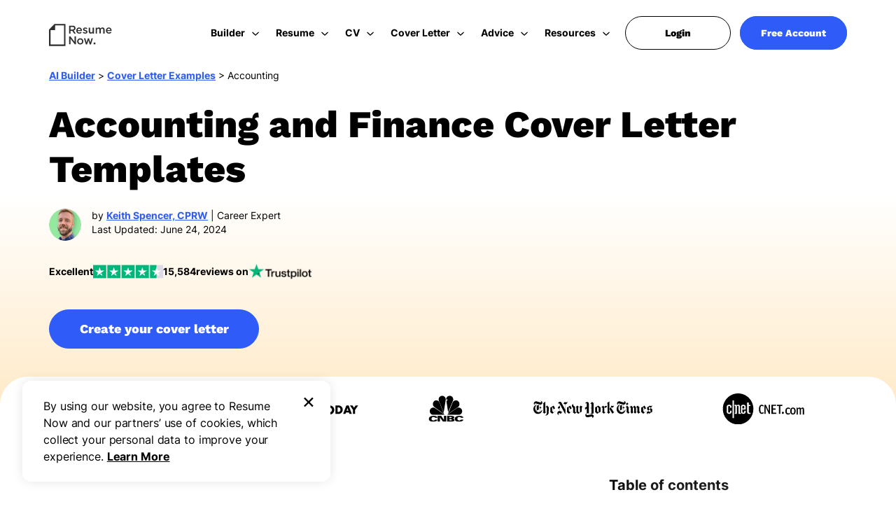

--- FILE ---
content_type: text/html
request_url: https://www.resume-now.com/cover-letter/examples/accounting
body_size: 26521
content:
<!DOCTYPE html><html lang="en-US"><head><meta charset="UTF-8"><meta name="viewport" content="width=device-width, initial-scale=1"> <script>function readCookie(e){for(var r=e+"=",n=document.cookie.split(";"),t=0;t<n.length;t++){for(var o=n[t];" "==o.charAt(0);)o=o.substring(1,o.length);if(0==o.indexOf(r))return o.substring(r.length,o.length)}return null}function checkXdeviceType(){var device=readCookie('x-device-type'); if (['desktop', 'tablet', 'mobile'].includes(device)){return device;}else{ return false;}}function checkIsMobile(){var device = checkXdeviceType();if (device === 'mobile'){return true;}else{return null==navigator.userAgent.match(/iPad/i)&&/Android|webOS|iPhone|iPad|iPod|BlackBerry|Windows Phone/i.test(navigator.userAgent)}}var userCountry;function setCookie(e,i,o){var n="";if(o){var a=new Date;a.setTime(a.getTime()+864e5*o),n="; expires="+a.toUTCString()}document.cookie=e+"="+(i||"")+n+"; domain="+document.domain.slice(document.domain.indexOf(".")).replace(/\//g,"")+"; path=/"}function getUrlParameter(e){var r=RegExp("[?&]"+(e=e.replace(/[\[]/,"[").replace(/[\]]/,"]"))+"=([^&#]*)").exec(location.search);return null===r?"":decodeURIComponent(r[1].replace(/\+/g," "))}if(""==(userCountry=getUrlParameter("testcountry").toLowerCase())){userCountry=readCookie('testcountry');if (""==userCountry||null==userCountry){var e=readCookie("x-georegion");if(null!=e&&"undefined"!==e)userCountry=e.split(",")[1].toLowerCase();}}else document.cookie="testcountry="+userCountry.toUpperCase();var isMobile = checkIsMobile();var w_width = window.innerWidth;</script> <script>let userLoginStatus = readCookie( 'UserStatus' );
		userLoginStatus = JSON.parse(userLoginStatus);
		let loginType = 'FALSE';
		let userID = '';
		let userState = 'logged out';
		if (userLoginStatus != null && userLoginStatus.IsUserLoggedIn == true) {
			loginType = 'TRUE';
			userID=userLoginStatus.User.UserId;
			userState = 'logged in';
		}</script> <link href="//www.googletagmanager.com" rel="preconnect" crossorigin=""><link rel="preload" href="/sapp/themes/resumenow/fonts/work-sans/worksans-600.woff2" as="font" type="font/woff" crossorigin=""><link rel="preload" href="/sapp/themes/resumenow/fonts/work-sans/inter-700.woff2" as="font" type="font/woff" crossorigin=""><link rel="preload" href="/sapp/themes/resumenow/fonts/work-sans/inter-400.woff2" as="font" type="font/woff" crossorigin=""><link rel="preload" href="/sapp/themes/resumenow/fonts/work-sans/worksans-800.woff2" as="font" type="font/woff" crossorigin=""><style>@font-face{font-family:'Work Sans';font-style:normal;font-weight:800;font-display:swap;src:url(/sapp/themes/resumenow/fonts/work-sans/worksans-800.woff2);unicode-range:U+0000-00FF,U+0131,U+0152-0153,U+02BB-02BC,U+02C6,U+02DA,U+02DC,U+2000-206F,U+2074,U+20AC,U+2122,U+2191,U+2193,U+2212,U+2215,U+FEFF,U+FFFD}@font-face{font-family:'Work Sans';font-style:normal;font-weight:600;font-display:swap;src:url(/sapp/themes/resumenow/fonts/work-sans/worksans-600.woff2);unicode-range:U+0000-00FF,U+0131,U+0152-0153,U+02BB-02BC,U+02C6,U+02DA,U+02DC,U+2000-206F,U+2074,U+20AC,U+2122,U+2191,U+2193,U+2212,U+2215,U+FEFF,U+FFFD}@font-face {font-family: 'Inter';font-style: normal;font-weight: 400;font-display: swap;src: url(/sapp/themes/resumenow/fonts/work-sans/inter-400.woff2);unicode-range: U+0000-00FF, U+0131, U+0152-0153, U+02BB-02BC, U+02C6, U+02DA, U+02DC, U+0304, U+0308, U+0329, U+2000-206F, U+2074, U+20AC, U+2122, U+2191, U+2193, U+2212, U+2215, U+FEFF, U+FFFD;}@font-face {font-family: 'Inter';font-style: normal;font-weight: 700;font-display: swap;src: url(/sapp/themes/resumenow/fonts/work-sans/inter-700.woff2);unicode-range: U+0000-00FF, U+0131, U+0152-0153, U+02BB-02BC, U+02C6, U+02DA, U+02DC, U+0304, U+0308, U+0329, U+2000-206F, U+2074, U+20AC, U+2122, U+2191, U+2193, U+2212, U+2215, U+FEFF, U+FFFD;}</style><link rel="preload" href="/sapp/themes/resumenow/img/logo-resume-now.svg" as="image"> <!-- Search Engine Optimization by Rank Math PRO - https://rankmath.com/ --><title>Free Accounting &amp; Finance Cover Letter Examples | Resume-Now</title><meta name="description" content="Create a customized accounting cover letter that showcases your accounting expertise and demonstrates why you would you be successful addition to the team."><meta name="robots" content="follow, index, max-snippet:-1, max-video-preview:-1, max-image-preview:large"><link rel="canonical" href="https://www.resume-now.com/cover-letter/examples/accounting"><meta property="og:locale" content="en_US"><meta property="og:type" content="website"><meta property="og:title" content="Free Accounting &amp; Finance Cover Letter Examples | Resume-Now"><meta property="og:description" content="Create a customized accounting cover letter that showcases your accounting expertise and demonstrates why you would you be successful addition to the team."><meta property="og:url" content="https://www.resume-now.com/cover-letter/examples/accounting"><meta property="og:site_name" content="Resume-Now"><meta property="article:tag" content="accounting"><meta property="article:tag" content="cover-letter"><meta property="article:tag" content="industry"><meta property="og:image" content="https://www.resume-now.com/sapp/uploads/2023/04/og-images-4.jpg"><meta name="twitter:card" content="summary_large_image"><meta name="twitter:title" content="Free Accounting &amp; Finance Cover Letter Examples | Resume-Now"><meta name="twitter:description" content="Create a customized accounting cover letter that showcases your accounting expertise and demonstrates why you would you be successful addition to the team."><meta name="twitter:site" content="@resumenow1"><meta name="twitter:creator" content="@resumenow1"><meta name="twitter:image" content="https://www.resume-now.com/sapp/uploads/2023/04/og-images-4.jpg"> <script type="application/ld+json" class="rank-math-schema-pro">{"@context":"https://schema.org","@graph":[{"@type":"WebPage","@id":"https://www.resume-now.com/cover-letter/examples/accounting#webpage","url":"https://www.resume-now.com/cover-letter/examples/accounting","name":"Free Accounting &amp; Finance Cover Letter Examples | Resume-Now","datePublished":"2019-11-19T10:18:55-04:00","dateModified":"2024-06-24T01:18:26-04:00","isPartOf":{"@id":"https://www.resume-now.com/#website","description":"Professional Resume Help From the Experts at Resume-Now"},"description":"Create a customized accounting cover letter that showcases your accounting expertise and demonstrates why you would you be successful addition to the team.","inLanguage":"en-US","potentialAction":[{"@type":"ReadAction","target":["https://www.resume-now.com/cover-letter/examples/accounting"]}],"speakable":{"@type":"SpeakableSpecification","xpath":["/html/head/title","/html/head/meta[@name='description']/@content"]}},{"@type":"WebSite","@id":"https://www.resume-now.com/#website","url":"https://www.resume-now.com","name":"Resume-Now","inLanguage":"en-US","alternateName":"RNA"},{"@type":"SiteNavigationElement","@id":"https://www.resume-now.com/cover-letter/examples/accounting/#SiteNavigationElement","name":["Resume Templates","Resume Examples","How to Write Resume","Resume Formats","ATS Resume Checker","Resume Summary Generator","Resume Skills Generator","Resume Review","CV Maker","CV Templates","CV Examples","How to Write a CV","Cover Letter Builder","Cover Letter Templates","Cover Letter Examples","How to Write Cover Letters","Cover Letter Formats","Advice","Resume Advice","Cover Letter Advice","Job Search Advice","Career Advice","Contact Us","Editorial Process","Press Coverage","Customer Reviews","FAQ"],"position":["1","2","3","4","5","6","7","8","9","10","11","12","13","14","15","16","17","18","19","20","21","22","23","24","25","26","27"],"url":["https://www.resume-now.com/resume/templates","https://www.resume-now.com/resume/examples","https://www.resume-now.com/job-resources/resumes/how-to-write","https://www.resume-now.com/resume/formats","https://www.resume-now.com/resume/ats-resume-checker","https://www.resume-now.com/resume-summary-generator","https://www.resume-now.com/resume-skills-generator","https://www.resume-now.com/resume-review","https://www.resume-now.com/cv-maker","https://www.resume-now.com/cv/templates","https://www.resume-now.com/cv/examples","https://www.resume-now.com/job-resources/cv/how-to-write","https://www.resume-now.com/cover-letter/builder","https://www.resume-now.com/cover-letter/templates","https://www.resume-now.com/cover-letter/examples","https://www.resume-now.com/job-resources/cover-letters/how-to-write","https://www.resume-now.com/cover-letter/formats","https://www.resume-now.com/job-resources","https://www.resume-now.com/job-resources/resumes","https://www.resume-now.com/job-resources/cover-letters","https://www.resume-now.com/job-resources/jobs","https://www.resume-now.com/job-resources/careers","https://www.resume-now.com/contact-us","https://www.resume-now.com/job-resources/editorial-process","https://www.resume-now.com/press-coverage","https://www.resume-now.com/customer-reviews","https://www.resume-now.com/faq"]},{"@type":"BreadcrumbList","@id":"https://www.resume-now.com/cover-letter/examples/accounting#breadcrumb","itemListElement":[{"@type":"ListItem","position":"1","item":{"@id":"https://www.resume-now.com","name":"AI Builder"}},{"@type":"ListItem","position":"2","item":{"@id":"https://www.resume-now.com/cover-letter/examples","name":"Cover Letter Examples"}},{"@type":"ListItem","position":"3","item":{"@id":"https://www.resume-now.com/cover-letter/examples/accounting","name":"Accounting"}}]}]}</script> <!-- /Rank Math WordPress SEO plugin --><style class="optimize_css_2" type="text/css" media="all">/* Theme Name:Reume Now Theme URI:http://resume-now.com Description:Child theme made for Resume Now Author:IversenDesign Author URI:http://iversendesign.com Version:1.0 Template:genesis Template Version:2.0 */</style><style class="optimize_css_2" type="text/css" media="all">.hired-faster-banner { position: relative; z-index: 2; background-color: rgb(0, 0, 0); height: 60px; padding: 16px 0; text-align: center; width: 100%; color: #fff; } .hired-faster-banner .hired_faster { font-size: 2rem; line-height: 2.4rem; margin-bottom: 0; font-family: var(--workSans-font-family); margin-top: 0; } .hired-faster-banner .hired_faster u { color: #97ECA3; text-decoration: none; } .hired-faster-banner .hired_faster u:before { position: absolute; content: ""; background-image: url([data-uri]); width: 53px; height: 5px; bottom: 18px; background-size: cover; background-repeat: no-repeat; } .hired-faster-banner .hired_faster a { color: #7BD1FD; font-size: 1.6rem; font-weight: 700; font-family: var(--default-font-family); cursor: pointer; text-decoration: underline; line-height: 2.4rem; margin-left: 5px; } .hired-faster-banner ~ .sem-seo-header { transform: translateY(60px); } .hired-faster-banner ~ .sem-seo-header.onscroll { transform: translateY(0px); } @media only screen and (min-width: 768px) { .hired-faster-banner .hired_faster a:hover { text-decoration: none; } } @media only screen and (max-width: 767px) { .hired-faster-banner { padding: 10px 0; } .hired-faster-banner .hired_faster { font-size: 1.4rem; line-height: 2rem; } .hired-faster-banner .hired_faster u:before { width: 39px; height: 4px; bottom: 30px; } .hired-faster-banner .hired_faster a { display: block; font-size: 1.4rem; line-height: 2rem; } }</style><style class="optimize_css_2" type="text/css" media="all">*, :after, :before { -webkit-box-sizing: border-box; -moz-box-sizing: border-box; box-sizing: border-box; } html { font-size: 62.5%; } ul { list-style: none; margin: 0; padding: 0; } .main-image.smooth-transition { transition: opacity 0.5s ease-in-out; opacity: 1; } a { text-decoration: none; } .sem-seo-header .sub-header .nav-links a { text-decoration: none; } .sem-seo-header .pull-right { float: right; } .container { padding-right: 15px; padding-left: 15px; margin-right: auto; margin-left: auto; } .row { margin-right: -15px; margin-left: -15px; } .container:before, .row:before { display: table; content: " "; } .container:after, .row:after { clear: both; display: table; content: " "; } .container { position: relative; } .sem-seo-header.expertrec+.header-seperator { height: 100px; transition: height 90ms linear; } .sem-seo-header.small+.header-seperator { height: 100px; } .fa.fa-arrow-left:after { content: ""; border-top: 2px solid var(--text-color); width: 15px; height: 2px; display: block; position: absolute; top: 7px; right: -4px; } .fa.fa-arrow-left:before { border-style: solid; border-width: 2px 2px 0 0; display: inline-block; height: 10px; position: relative; top: 3px; vertical-align: top; width: 10px; left: 3px; transform: rotate(-135deg); content: ""; } .fa.fa-arrow-left { position: relative; width: 15px; height: 15px; display: block; margin: 0; left: -8px; } .sem-seo-header.onscroll { background-color: var(--main-bg-color) ; box-shadow: 0px 4px 8px 0px rgba(91, 115, 139, 0.16); } .sem-seo-header { padding: 30px 0; position: fixed; top: 0; z-index: 999; height: 100px; width: 100%; left: 0; line-height: 2rem; } .header-logo svg path { fill: var(--text-color); } .small .header-logo svg path { fill: var(--text-color); } .sem-seo-header .dark-logo { display: inline-block; } .sem-seo-header .dark-logo svg { height: 32px; width: 90px; margin: 4px 0; } .sem-seo-header+.header-seperator { transition: height 90ms linear; } .sem-seo-header .header-right { position: relative; } .er_append_body_template.hidden { display: none; } .rn-logo-img { height: 32px; width: 90px; margin: 4px 0; } .nav-item-btn { padding: 10px 0 0 24px; } .sem-seo-header .sub-nav .nav-item{ position: relative; border-radius: 8px; } .sem-seo-header .header-right .nav-links a.head-btn { border-radius: var(--btn-border-radius); color: var(--main-bg-color); background: var(--primary-btn-bg); padding: 16px 10px; display: block; text-align: center; line-height: 1.6rem; } .large-btn { min-width: 250px; } .sem-seo-header .sub-nav .nav-item a.link-img-flex { display: flex; flex-wrap: wrap; padding: 16px; min-width: 350px; } .nav-item-img .link-img-flex .img-hover { width: 40%; } .nav-item-img .link-img-flex .builder-text-wrap { width: 60%; padding-left: 16px; } .nav-item-img .link-img-flex .builder-text-wrap p.bolder-content { font-size: 1.4rem; line-height: 1.6rem; margin-bottom: 8px; } .nav-item-img .link-img-flex .builder-text-wrap p.normal-content{ font-size: 1.2rem; line-height: 1.6rem; font-weight: 400; } .nav-item .lottie-container { margin-top: -12px; position: relative; display: inline-block; margin-left: -12px; border-radius: 8px; height: 161px; } .nav-item-btn .hd{ font-size: 1.4rem; font-weight: 700; line-height: 1.6rem; margin-bottom: 8px; } .nav-item-btn .hd-desc{ font-size: 1.2rem; line-height: 1.6rem; margin-bottom: 24px; color:#787878; } .sem-seo-header .header-right .nav-links.login a{ border-radius: var(--btn-border-radius); padding: 12px 48px; display: inline; } .sem-seo-header .icon_arrow{ align-self: center; } .sem-seo-header .icon_arrow:before { content: ''; left: -8px; top: 4px; position: absolute; width: 10px; height: 6px; background-image: url(/sapp/themes/resumenow/img/megamenu/down-arrow.svg); } .label-arrow-wrap{ display: flex; } .sem-seo-header .sub-nav .nav-item a{ position: relative; } .header-progress-container{ width: 100%; height: 5px; position: absolute; bottom: -4px; left: 0; } .header-progress-bar{ height: 5px; background: #2F5CF8; border-radius: 24px; width: 0%; } body .sem-seo-header .header-right .nav-links.login a{ padding: 15px 56px; background: var(--white); border: 1px solid var(--black); } body .sem-seo-header .header-right .nav-links.login a, body .sem-seo-header .header-right .nav-links.free-account a{ border-radius: var(--btn-border-radius); display: inline; } body .sem-seo-header .header-right .nav-links.free-account a { color: var(--white); padding: 15px 29px; } @media (min-width: 768px) { .sem-seo-header .col-sm-2 , .sem-seo-header .col-sm-10{ padding-right: 15px; padding-left: 15px; } .mobile-info-img { display: none; } .home-page .sem-seo-header+.header-seperator { height: 100px; } .container { width: 750px; } a:focus, a:hover { text-decoration: none; } .sem-seo-header .header-right .nav-links a.head-btn:hover { color: #ffffff; background-color: var(--primary-btn-bg-hover); } .sem-seo-header.small { height: 100px; } .sem-seo-header+.header-seperator { height: 100px } .sem-seo-header .header-left { height: 40px; } .sem-seo-header .header-right { margin-top: 7px; float: right; } .sem-seo-header .header-right .nav-links { padding: 0; vertical-align: middle; display: inline-block; cursor: pointer; float: left; margin: 0 0 8px 10px; } .sem-seo-header .header-right .nav-links:last-child{ position: relative; } .sem-seo-header .header-right .nav-links:first-child { margin-left: 0; } .sem-seo-header .header-right .nav-links:last-child { padding-right: 0; } .sem-seo-header .header-right .nav-links a.desk-vsble, .sem-seo-header .header-right .nav-links.home-li-links a { padding-bottom: 0; } .sem-seo-header .desk-vsble { display: block; } .col-sm-2 { float: left; width: 16.66666667%; } .nav-sub-hover { position: relative; } } @media (min-width: 992px) { .sem-seo-header .sub-nav .nav-item-btn.nav-item:hover{ background: #fff; } .sem-seo-header .sub-nav .nav-item .nav-item-icon::before , .sem-seo-header .hover-on-nav:hover>.sub-nav .nav-item.cv-temp .nav-item-icon::before{ content: ""; position: absolute; width: 24px; height: 25px; top: 12px; left: 12px; } .sem-seo-header .hover-on-nav:hover>.sub-nav .nav-item.rs-temp .nav-item-icon::before, .sem-seo-header .hover-on-nav:focus-within>.sub-nav .nav-item.rs-temp .nav-item-icon::before, .sem-seo-header .hover-on-nav:hover>.sub-nav .nav-item.cv-template .nav-item-icon::before, .sem-seo-header .hover-on-nav:focus-within>.sub-nav .nav-item.cv-template .nav-item-icon::before, .sem-seo-header .hover-on-nav:hover>.sub-nav .nav-item.cl-temp .nav-item-icon::before, .sem-seo-header .hover-on-nav:focus-within>.sub-nav .nav-item.cl-temp .nav-item-icon::before, .sem-seo-header .hover-on-nav:hover>.sub-nav .nav-item.ad-cl .nav-item-icon::before, .sem-seo-header .hover-on-nav:focus-within>.sub-nav .nav-item.ad-cl .nav-item-icon::before{ background-image: url(/sapp/themes/resumenow/img/megamenu/rs-temp.svg); width: 26px; height: 25px; } .sem-seo-header .hover-on-nav:focus-within>.sub-nav .nav-item.rs-sum-gen .nav-item-icon::before, .sem-seo-header .hover-on-nav:hover>.sub-nav .nav-item.rs-sum-gen .nav-item-icon::before{ background-image: url(/sapp/themes/resumenow/img/megamenu/ai-sum-gen.svg); width: 25px; height: 26px; } .sem-seo-header .hover-on-nav:focus-within>.sub-nav .nav-item.rs-skills-gen .nav-item-icon::before, .sem-seo-header .hover-on-nav:hover>.sub-nav .nav-item.rs-skills-gen .nav-item-icon::before{ background-image: url(/sapp/themes/resumenow/img/megamenu/rs-skills-gen.svg); width: 25px; height: 26px; } .sem-seo-header .hover-on-nav:focus-within>.sub-nav .nav-item.rs-resume-review .nav-item-icon::before, .sem-seo-header .hover-on-nav:hover>.sub-nav .nav-item.rs-resume-review .nav-item-icon::before{ background-image: url(/sapp/themes/resumenow/img/megamenu/ai-resume-review.svg); width: 25px; height: 26px; } .sem-seo-header .hover-on-nav:hover>.sub-nav .nav-item.rs-ex .nav-item-icon::before, .sem-seo-header .hover-on-nav:hover>.sub-nav .nav-item.cv-ex .nav-item-icon::before, .sem-seo-header .hover-on-nav:hover>.sub-nav .nav-item.cl-ex .nav-item-icon::before, .sem-seo-header .hover-on-nav:focus-within>.sub-nav .nav-item.rs-ex .nav-item-icon::before, .sem-seo-header .hover-on-nav:focus-within>.sub-nav .nav-item.cv-ex .nav-item-icon::before, .sem-seo-header .hover-on-nav:focus-within>.sub-nav .nav-item.cl-ex .nav-item-icon::before{ background-image: url(/sapp/themes/resumenow/img/megamenu/rs-ex.svg); height: 26px; } .sem-seo-header .hover-on-nav:hover>.sub-nav .nav-item.rs-htw .nav-item-icon::before, .sem-seo-header .hover-on-nav:hover>.sub-nav .nav-item.cv-htw .nav-item-icon::before, .sem-seo-header .hover-on-nav:hover>.sub-nav .nav-item.cl-htw .nav-item-icon::before, .sem-seo-header .hover-on-nav:focus-within>.sub-nav .nav-item.rs-htw .nav-item-icon::before, .sem-seo-header .hover-on-nav:focus-within>.sub-nav .nav-item.cv-htw .nav-item-icon::before, .sem-seo-header .hover-on-nav:focus-within>.sub-nav .nav-item.cl-htw .nav-item-icon::before{ background-image: url(/sapp/themes/resumenow/img/megamenu/how-to-rs.svg); width: 26px; height: 27px; } .sem-seo-header .hover-on-nav:hover>.sub-nav .nav-item.cv-maker .nav-item-icon::before, .sem-seo-header .hover-on-nav:hover>.sub-nav .nav-item.cl-build .nav-item-icon::before, .sem-seo-header .hover-on-nav:focus-within>.sub-nav .nav-item.cv-maker .nav-item-icon::before, .sem-seo-header .hover-on-nav:focus-within>.sub-nav .nav-item.cl-build .nav-item-icon::before{ background-image: url(/sapp/themes/resumenow/img/megamenu/cv-maker.svg); } .sem-seo-header .hover-on-nav:hover>.sub-nav .nav-item.rs-formt .nav-item-icon::before, .sem-seo-header .hover-on-nav:hover>.sub-nav .nav-item.cl-for .nav-item-icon::before, .sem-seo-header .hover-on-nav:focus-within>.sub-nav .nav-item.rs-formt .nav-item-icon::before, .sem-seo-header .hover-on-nav:focus-within>.sub-nav .nav-item.cl-for .nav-item-icon::before{ background-image: url(/sapp/themes/resumenow/img/megamenu/rs-for.svg); } .sem-seo-header .hover-on-nav:hover>.sub-nav .nav-item.rs-ats .nav-item-icon::before, .sem-seo-header .hover-on-nav:focus-within>.sub-nav .nav-item.rs-ats .nav-item-icon::before{ background-image: url(/sapp/themes/resumenow/img/megamenu/ats-rs.svg); width: 25px; height: 25px; } .sem-seo-header .hover-on-nav:hover>.sub-nav .nav-item.ad-res .nav-item-icon::before, .sem-seo-header .hover-on-nav:focus-within>.sub-nav .nav-item.ad-res .nav-item-icon::before{ background-image: url(/sapp/themes/resumenow/img/megamenu/resumes.svg); width: 25px; height: 24px; } .sem-seo-header .hover-on-nav:hover>.sub-nav .nav-item.ad-intw .nav-item-icon::before, .sem-seo-header .hover-on-nav:focus-within>.sub-nav .nav-item.ad-intw .nav-item-icon::before{ background-image: url(/sapp/themes/resumenow/img/megamenu/interview.svg); width: 25px; height: 25px; } .sem-seo-header .hover-on-nav:hover>.sub-nav .nav-item.ad-js .nav-item-icon::before, .sem-seo-header .hover-on-nav:focus-within>.sub-nav .nav-item.ad-js .nav-item-icon::before{ background-image: url(/sapp/themes/resumenow/img/megamenu/job-sr.svg); width: 24px; height: 25px; } .sem-seo-header .hover-on-nav:hover>.sub-nav .nav-item.ad-help .nav-item-icon::before, .sem-seo-header .hover-on-nav:focus-within>.sub-nav .nav-item.ad-help .nav-item-icon::before{ background-image: url(/sapp/themes/resumenow/img/megamenu/cv-help.svg); width: 24px; height: 25px; } .sem-seo-header .hover-on-nav:hover>.sub-nav .nav-item.ad-ca .nav-item-icon::before, .sem-seo-header .hover-on-nav:focus-within>.sub-nav .nav-item.ad-ca .nav-item-icon::before{ background-image: url(/sapp/themes/resumenow/img/megamenu/career.svg); width: 24px; height: 25px; } .sem-seo-header .hover-on-nav:hover>.sub-nav .nav-item.rs-contact-us .nav-item-icon::before, .sem-seo-header .hover-on-nav:focus-within>.sub-nav .nav-item.rs-contact-us .nav-item-icon::before{ background-image: url(/sapp/themes/resumenow/img/megamenu/contact.svg); } .sem-seo-header .hover-on-nav:hover>.sub-nav .nav-item.rs-eg .nav-item-icon::before, .sem-seo-header .hover-on-nav:focus-within>.sub-nav .nav-item.rs-eg .nav-item-icon::before{ background-image: url(/sapp/themes/resumenow/img/megamenu/guidelines.png); } .sem-seo-header .hover-on-nav:hover>.sub-nav .nav-item.rs-press .nav-item-icon::before, .sem-seo-header .hover-on-nav:focus-within>.sub-nav .nav-item.rs-press .nav-item-icon::before{ background-image: url(/sapp/themes/resumenow/img/megamenu/press.svg); width: 29px; height: 25px; } .sem-seo-header .hover-on-nav:hover>.sub-nav .nav-item.rs-cr .nav-item-icon::before, .sem-seo-header .hover-on-nav:focus-within>.sub-nav .nav-item.rs-cr .nav-item-icon::before{ background-image: url(/sapp/themes/resumenow/img/megamenu/cust-rvws.svg); width: 26px; height: 28px; } .sem-seo-header .hover-on-nav:hover>.sub-nav .nav-item.rs-faq .nav-item-icon::before, .sem-seo-header .hover-on-nav:focus-within>.sub-nav .nav-item.rs-faq .nav-item-icon::before{ background-image: url(/sapp/themes/resumenow/img/megamenu/faq.svg); } .sem-seo-header .hover-on-nav:hover>.sub-nav .nav-item.rs-pricing .nav-item-icon::before, .sem-seo-header .hover-on-nav:focus-within>.sub-nav .nav-item.rs-pricing .nav-item-icon::before{ background-image: url(/sapp/themes/resumenow/img/megamenu/pricing.svg); } .sem-seo-header .sub-nav .nav-item.rs-skills-gen .item-link { padding-right: 22px; } .sem-seo-header .sub-nav .nav-item.cl-htw .item-link { padding-right: 26px; } .sem-seo-header .sub-nav .nav-item.rs-skills-gen .nav-item-wrap .des-text { margin-top: 24px; } .sem-seo-header .sub-nav .nav-item.cl-htw .nav-item-wrap .des-text { margin-top: 24px; } .nav-item .lottie-container { max-width: 274px; } .label-arrow-wrap::before { content: ""; width: 100%; margin: 0 auto; bottom: -4px; height: 2px; position: absolute; left: 6px; background: #2F5CF8; z-index: 1; right: 0; display: none; } .sem-seo-header .hover-on-nav:hover .label-arrow-wrap::before, .sem-seo-header .hover-on-nav:focus-within .label-arrow-wrap::before{ display: inline; } .label-arrow-wrap{ position: relative; } .sem-seo-header .icon_arrow:before { transition: transform 0.5s ease; } .sem-seo-header .hover-on-nav:hover .icon_arrow:before,.sem-seo-header .sub-header .nav-links.active>.icon_arrow:before, .sem-seo-header .hover-on-nav:focus-within .icon_arrow:before{ background-image: url(/sapp/themes/resumenow/img/megamenu/up-arrow.svg); transform: rotate(-180deg); } .sem-seo-header .icon_arrow{ position: relative; } .nav-item-img .link-img-flex .img-hover{ width:37%; } .sub-nav .nav-wrapper{ position: relative; } .sem-seo-header .sub-nav .nav-item{ max-width: 284px; } .sem-seo-header .sub-nav .links .nav-item { display: flex; flex-wrap: wrap; } .sem-seo-header .rs-builder .sub-nav .nav-item{ max-width: unset; } .sub-nav .links ul { flex-direction: column; width: 48%; display: flex; } .rs-resume .sub-nav .links ul { width: 32%; } .rs-builder .links ul{ width: 100%; } .sem-seo-header .header-right .nav-links.login{ right: 166px; position: absolute; } .sem-seo-header .header-right .nav-links.free-account{ right: 0; position: absolute; } .search-label, .sem-seo-header .header-right .nav-links a, .sem-seo-header .header-right .nav-links span:not(.desktop-icon) { color: var(--text-color); font-size: 1.4rem; font-weight: 700; line-height: 2rem; padding: 0px 13px 7px; } .sem-seo-header .icon_arrow:before { left: -5px; } .sem-seo-header .sub-nav .nav-item:active, .sem-seo-header .sub-nav .nav-item:focus, .sem-seo-header .sub-nav .nav-item:hover { background: #F4F5FB; } .sem-seo-header .sub-nav .nav-item:hover .nav-item-wrap .des-text{ color: #000; } .sem-seo-header .header-right .sub-nav .nav-item a.item-link{ display: block; line-height: 1.6rem; position: absolute; width: 100%; height: 100%; display: inline-block; } .sem-seo-header .header-right .sub-nav .nav-item a .hd , .sem-seo-header .header-right .sub-nav .nav-item:hover a .arrow{ position: relative; padding: 0; line-height: 1.6rem; } .sem-seo-header .header-right .sub-nav .nav-item a .arrow{ padding: 0; line-height: 0; } .sem-seo-header .header-right .sub-nav .nav-item a .arrow::after, .sem-seo-header .hover-on-nav:focus-within>.sub-nav .nav-item a .arrow::after, .sem-seo-header .hover-on-nav:focus-within>.sub-nav .nav-item:focus a .arrow::after { top: 2px; content: ''; right: -22px; position: absolute; width: 14px; height: 13px; display: none; background-image: url(/sapp/themes/resumenow/img/megamenu/arrow.svg); } .sem-seo-header .header-right .sub-nav .nav-item:hover a .arrow::after, .sem-seo-header .hover-on-nav:focus-within>.sub-nav .nav-item:focus a .arrow::after { display: inline; } .nav-item-wrap { position: relative; padding-bottom: 12px; margin-bottom: 8px; } .sem-seo-header .sub-nav .nav-item .nav-item-wrap .des-text{ margin-top: 8px; font-weight: 400; line-height: 1.6rem; font-size: 1.2rem; color: #787878; padding-top: 28px; padding-left: 52px; padding-right: 22px; } .sem-seo-header .hover-on-nav:hover .focus-block, .sem-seo-header .hover-on-nav:focus-within .focus-block { color: var(--primary-btn-bg) !important; } .sem-seo-header.onscroll .nav-links:before { background-color: var(--text-color); } .sem-seo-header .hover-on-nav:hover>.sub-nav, .sem-seo-header .hover-on-nav:focus-within>.sub-nav { left: -28px; right: auto; opacity: 1; visibility: visible; transition: transform 0.4s ease-in-out; cursor: default; z-index: 1; } .sem-seo-header .rs-resume.hover-on-nav:hover>.sub-nav, .sem-seo-header .rs-resume.hover-on-nav:focus-within>.sub-nav { left: -211px; } .sub-nav.sub-inner-header .links{ display: flex; flex-wrap: wrap; border-right: 1px solid #DDE2E7; } .sub-nav.sub-inner-header .links li a{ border-radius: 8px; padding: 12px 12px 12px 52px ; margin-bottom: 8px; margin-right: 12px; } .sub-nav { left: -9999px; visibility: hidden; opacity: 0; position: absolute; -webkit-transition: opacity 0.4s ease-in-out; transition: opacity 0.4s ease-in-out; top: 22px; } .sub-nav .nav-wrapper{ padding: 24px 24px 16px; border-radius: 24px; box-shadow: 4px 4px 32px 0px #C4BCDC7A; display: flex; margin-top: 40px; background-color: var(--main-bg-color); max-width: 880px; margin-right: -38px; } .rs-resume .sub-nav .nav-wrapper{ max-width: 1142px; } .rs-builder .sub-nav .nav-wrapper{ max-width: 448px; } .rs-builder .sub-nav.sub-inner-header .links, .rs-resource .sub-nav.sub-inner-header .links{ border: 0; } .sem-seo-header .rs-resource.hover-on-nav:hover>.sub-nav, .sem-seo-header .rs-resource.hover-on-nav:focus-within>.sub-nav { left: 120px; } .rs-resource .sub-nav .nav-wrapper{ max-width: 572px; } .rs-resource .sub-nav .links ul{ width:50%; } .rs-resource .sub-nav.sub-inner-header .links li a{ padding: 12px 0px 12px 52px; } .container { width: 970px; } .sem-seo-header .menu-wrapper, .sem-seo-header .mob-vsble, .sem-seo-header .mob-vsble.nav-links, .sem-seo-header .nav-links .menu-check-action { display: none } } @media (min-width: 1280px) { .sem-seo-header a:focus, .sem-seo-header .focus-block:focus { outline: #0084d1 dashed 2px; outline-offset: 4px; } } @media only screen and (min-width: 991px) { .sem-seo-header .header-right { padding-right: 267px; } } @media (max-width: 1200px) and (min-width: 1025px) { .sem-seo-header .header-right .nav-links a, .sem-seo-header .header-right .nav-links span:not(.desktop-icon) { padding: 0px 7px 7px; } .sem-seo-header .header-right { padding-right: 270px; } .sem-seo-header .icon_arrow:before { left: 0px; } } @media (max-width: 1200px) and (min-width: 992px) { .sem-seo-header .rs-resume.hover-on-nav:hover>.sub-nav, .sem-seo-header .rs-resume.hover-on-nav:focus-within>.sub-nav { left: -170px; } .sub-nav .nav-wrapper { padding: 24px 15px 16px; } .sem-seo-header .header-right .nav-links.login a { padding: 12px 30px; } } @media (min-width: 768px) and (max-width: 991px) { .sem-seo-header .header-right .nav-links a.head-btn{ max-width: 300px; } .breadcrumb { margin: 20px 0 30px; } } @media only screen and (min-width: 768px) and (max-width: 991px) { .sem-seo-header .header-right .nav-links { margin-left: 20px; } } @media only screen and (max-width: 991px) { .nav-item .lottie-container { margin-top: -40px; margin-left: -34px; } .nav-item-btn .hd { margin-top: -24px; } .sem-seo-header .icon_arrow:before { right: 30px; left: unset; top:17px; } .sem-seo-header .icon_arrow:before { background-image: url(/sapp/themes/resumenow/img/megamenu/down-arrow.png); width: 14px; height: 8px; } .sem-seo-header .sub-header .nav-links.active .icon_arrow:before{ transform: rotate(-180deg); } .sem-seo-header .sub-nav .nav-item .nav-item-wrap .des-text{ display: none; } .sem-seo-header .sub-nav .nav-item::before{ content: unset; } .er_append_body_template .er-suggestion-sm { position: fixed; top: 0; left: 0; right: 0; background: white; z-index: 2147483647; height: 100%; } } @media (min-width: 1200px) { .container { width: 1170px; } .search-label, .sem-seo-header .header-right .nav-links a, .sem-seo-header .header-right .nav-links span:not(.desktop-icon) { padding: 0px 15px 7px; } .sem-seo-header .header-right { padding-right: 340px; } } @media only screen and (min-width: 768px) and (max-width: 1024px) { .sem-seo-header .header-right .nav-links { margin: 0 0 8px 0px; } } @media (min-width:992px) and (max-width:1199px){ body .sem-seo-header .header-right .nav-links.login a { padding: 12px 25px; } .sem-seo-header .header-right .nav-links.login { right: 160px; } } @media only screen and (max-width:991px) { .sem-seo-header .sub-nav .nav-item a.link-img-flex { min-width: unset; padding-right: 0; } .nav-item-btn { padding: 0; margin-top: 20px; } .sem-seo-header .sub-inner-header .nav-item.nav-item-img { padding: 0; } .rn-logo-img { width: 85px; height: 30px; margin: 0; } .sem-seo-header .header-left { height: 30px; width: 100%; } .sem-seo-header .header-right { display: block; width: 100%; padding-right: 0; } .sem-seo-header .icon_close { position: absolute; right: 30px; width: 24px; height: 24px; top: 25px; } .nav-links.mob-vsble .js-header-logo svg path { fill: var(--text-color); } .sem-seo-header .icon_close:after, .sem-seo-header .icon_close:before { content: ""; color: var(--text-color); border: 1.5px solid; width: 1px; height: 24px; display: block; position: absolute; right: 4px; top: 0; transform: rotate(-45deg); } .sem-seo-header .icon_close:before { transform: rotate(45deg); } .sem-seo-header .icon_menu { float: right; position: relative; cursor: pointer; padding-left: 20px; height: 28px; } .sem-seo-header .icon_menu { color: var(--text-color); } .sem-seo-header.small.onscroll .icon_menu { color: var(--text-color); } .sem-seo-header .icon_menu .bar { position: absolute; top: 7px; left: -3px; } .sem-seo-header .icon_menu .bar span { border: 1px solid; width: 22px; height: 3px; display: block; margin-bottom: 5px; background: var(--text-color); } .sem-seo-header .icon_menu .bar span { background: var(--text-color); } .small.sem-seo-header .icon_menu .bar span { background: var(--text-color); } .sem-seo-header .sub-header .nav-links.active>.icon_arrow:before { transform: rotate(-135deg); top:17px; } .sem-seo-header { padding: 15px; } .sem-seo-header.small { padding: 15px; } .sem-seo-header+.header-seperator { height: 60px; } .sem-seo-header .header-logo svg, .sem-seo-header.small .dark-logo svg { width: 85px; height: 30px; margin: 0; } .sem-seo-header .menu-wrapper { display: block; float: right; position: relative; } .sem-seo-header .sidebar-menu { overflow: auto; position: fixed; top: 0; right: -100%; width: 100%; text-align: left; background-color: var(--main-bg-color); height: 100vh; cursor: default; z-index: 12; } .sem-seo-header .sidebar-menu.in { right: 0; padding: 0; } .sem-seo-header .sub-header { padding-bottom: 30px; display: flex; flex-direction: column; } .sem-seo-header .sub-header .nav-links, .sem-seo-header .sub-inner-header .nav-links { padding: 15px; text-align: left; position: relative; } .sem-seo-header .sub-header .nav-links { padding: 12px 30px; text-align: left; position: relative; width: 100%; } .sem-seo-header .sub-header .nav-links a, .sem-seo-header .sub-header .nav-links span.focus-block { color: var(--text-color); font-size: 1.4rem; font-weight: 700; line-height: 1.6rem; } .sem-seo-header .sub-nav .nav-item a { font-size: 1.2rem; line-height: 1.6rem; display: block; } .sem-seo-header .sub-header .nav-links.login { padding-top: 25px; padding-bottom: 32px; } .sem-seo-header .sub-header>.nav-links:first-child { padding: 20px 30px 35px; } .sem-seo-header .sub-header>.nav-links:first-child a { padding: 0; display: block; height: 40px; } .sem-seo-header .sub-inner-header { overflow: auto; display: block; } .sem-seo-header .sub-inner-header ul{ margin-top: 8px; } .sem-seo-header .sub-inner-header ul:last-child{ border-bottom: 1px solid #DDE2E7; padding-bottom: 10px; } .sem-seo-header .sub-inner-header.builder-logo-mobile { padding-left: 0; } .sem-seo-header .sub-inner-header::-webkit-scrollbar { width: 0; } .sem-seo-header .sub-inner-header .nav-links { padding: 20px 0 0; } .sem-seo-header .sub-inner-header .nav-links a { padding: 0; } .sem-seo-header .menu-wrapper .menu-check-action { position: absolute; top: 3px; left: 1px; width: 100%; opacity: 0; margin: 0; cursor: pointer; height: 25px; } .sem-seo-header .sub-header .menu-check-action { top: 10px; width: 18px; right: 25px; z-index: 9; left: auto; } .sem-seo-header .menu-check-action.in { top: 0; left: 0; width: 100vw; height: 100vh; margin: 0; position: fixed; } .sem-seo-header .desk-vsble, .sem-seo-header .sub-inner-header.out { display: none; } .sem-seo-header .mob-vsble { display: block; } .sem-seo-header .sidebar-menu .menu-check-action { position: absolute; opacity: 0; margin: 0; cursor: pointer; height: 25px; } .sem-seo-header .sub-inner-header .nav-item { padding: 8px 12px; text-align: left; position: relative; width: 100%; margin-bottom: 8px; border-radius: 8px; } .sub-nav.sub-inner-header .nav-item a, .sub-nav.sub-inner-header .nav-item a span { font-weight: 400; } .sub-nav.sub-inner-header .nav-item.nav-item-btn a{ font-weight: 700; } body:not(.expertrec-search) .er_gcs_fixed_facets_btn { display: none !important } .sem-seo-header.small+.header-seperator { height: 60px; } .sem-seo-header, .sem-seo-header.small { height: 60px } .sem-seo-header.small.expertrec { height: auto; } .search-label { display: none } .sem-seo-header .sub-header .nav-sub-hover .icon_arrow:before { transform: rotate(45deg) } .sem-seo-header .sub-header .nav-sub-hover.active .icon_arrow:before { transform: rotate(-135deg) } .sub-header li.nav-links a:not(.hover-on-nav a, .login a){ display: block; } .chatLive{ width: 100%; text-align: left; } } @media only screen and (max-width: 767px) { .desktop-info-img { display: none; } .nav-item-img .link-img-flex .img-hover{ max-height: 100px; } .sem-seo-header .sub-inner-header .lottie-container{ width: 100%; max-width: unset; margin-top: -23px; margin-left: -18px; height: 171px; } .nav-item-btn .hd { margin-top: -5px; } .sem-seo-header.expertrec+.header-seperator { height: 60px; } .sem-seo-header .icon_close { top: 34px; } .sem-seo-header { padding: 15px 30px; } .sem-seo-header.small { padding: 15px 30px; } .sem-seo-header .sub-header>.nav-links:first-child{ padding: 30px 30px 35px; } .sem-seo-header .header-left { padding: 0; } .sem-seo-header.expertrec+.header-seperator { height: 60px } .sem-seo-header .sub-header .nav-links.free-account { margin-top: 8px; padding-top: 0; } .sem-seo-header .sub-header .nav-links.login { padding-top: 24px; padding-bottom: 0; } body .sem-seo-header .header-right .nav-links.login a, body .sem-seo-header .header-right .nav-links.free-account a{ display: flex; align-items: center; justify-content: center; padding: 15.5px 20px; height: auto; max-width: 100%; } }</style><style class="optimize_css_2" type="text/css" media="all">:root { --white: #ffffff; --black: #000000; --blue-1: #2F5CF8; --blue-2: #2246C3; --light-blue: #CEEEFF; --light-blue-2:#B1E4FE; --yellow: #FFCD7D; --light-yellow: #FFEDCE; --blue-gradient: var(--light-blue-2); --light-lav-bg-color: #F4F5FB; --pro-tip-bg-color: #FFEBCB66; --alice-blue-bg:#E5F6FF; --green-bg: rgba(151, 236, 163, 0.15); --primary-btn-bg: var(--blue-1); --primary-btn-bg-hover: var(--blue-2); --main-bg-color: var(--white); --text-color: var(--black); --secondary-btn-bg: var(--yellow); --secondary-btn-bg-hover: var(--light-yellow); --btn-font-weight : 800; --font-weight-medium: 600; --default-font-family: "Inter", sans-serif; --workSans-font-family: "Work Sans", sans-serif; --btn-border-radius: 1000px; --border-color-grey: 1px solid #C0C0C0; --grad-abv-foot-color: var(--light-blue); --h1-font-size: 5.4rem; --h1-line-height: 6.4rem; --h1-mobile-font-size: 4.8rem; --h1-mobile-line-height: 5.8rem; --h2-font-size: 4rem; --h2-line-height: 4.8rem; --h2-mobile-font-size: 3.2rem; --h2-mobile-line-height: 4.2rem; --h3-font-size: 2.8rem; --h3-line-height: 3.6rem; --h3-mobile-font-size: 2.4rem; --h3-mobile-line-height: 3.2rem; --h4-font-size: 2rem; --h4-line-height: 3.2rem; --h4-mobile-font-size: 2rem; --h4-mobile-line-height: 3rem; --h5-font-size: 1.8rem; --h5-line-height: 2.6rem; --h6-font-size: 1.6rem; --h6-line-height: 2.4rem; } html { -webkit-text-size-adjust: 100%; -ms-text-size-adjust: 100%; } body,.home-page { font-family: var( --default-font-family); font-weight: 400; -webkit-font-smoothing: antialiased; text-rendering: optimizeLegibility; font-size: 1.4rem; line-height: 1.42857143; color: var(--text-color); margin: 0; } .sem-seo-header { background-color: transparent; } h1, h2, h3, h4, h5, h6, .h1, .h2, .h3, .h4, .h5, .h6 { font-family: var( --workSans-font-family); font-weight: var(--btn-font-weight); } .embedded-video iframe{ width: 100%; height: 420px; } .h1, h1 { font-size: var(--h1-font-size); line-height: var(--h1-line-height); margin: 0 0 24px; } .h1.small, h1.small { font-size: 4.8rem; line-height: 5.6rem; } .h2, h2 { font-size: var(--h2-font-size); line-height: var(--h2-line-height); margin: 0 0 40px; } .h3, h3 { font-size: var(--h3-font-size); line-height: var(--h3-line-height); } .h4, h4 { font-size: var(--h4-font-size); line-height: var(--h4-line-height); margin: 0 0 20px; font-weight: var(--font-weight-medium); } .h5, h5 { font-size: var(--h5-font-size); line-height: var(--h5-line-height); } .h6, h6 { font-size: var(--h6-font-size); line-height: var(--h6-line-height); } body a.btn { font-family: var( --workSans-font-family); } body.no-scroll { position: fixed; width: 100%; overflow: hidden; height: 100%; } p, .para-content, .site-inner li { font-size: 1.8rem; line-height: 3rem; margin-top: 0; } p a { color: var(--primary-btn-bg); text-decoration: underline; font-weight: 700; } a { color: var(--primary-btn-bg); } a:not(.btn) { color: var(--primary-btn-bg); font-weight: 700; text-decoration-line: underline; } img { max-width: 100%; vertical-align: middle; height: auto; } .no-scroll .sem-seo-header, .no-scroll .gdpr-banner { z-index: 1; } iframe { max-width: 100%; } .btn { position: relative; display: block; z-index: 1; line-height: 2.2rem; font-size: 1.8rem; font-weight: var(--btn-font-weight); border-radius: var(--btn-border-radius); border: 1px solid var(--primary-btn-bg); background: var(--primary-btn-bg); padding: 16px 30px; color: var(--main-bg-color); width: 100%; text-align: center; text-decoration: none; height: 56px; overflow: hidden; max-width: 300px; } .btn.btn-secondary{ background-color:var(--secondary-btn-bg); color: var(--text-color); border: 1px solid var(--secondary-btn-bg); } .btn.disabled, .btn:disabled { background: #DDE2E7;; border-color: #DDE2E7; color: #787878; opacity: 1; } .back-to-top { font-family:var( --default-font-family); border-radius: 8px; box-shadow: 0px 0px 12px 0px rgba(0, 0, 0, 0.24); border: 2px solid #dde2e7; background: var(--light-lav-bg-color);; cursor: pointer; position: fixed; bottom: 75px; right: 16px; height: 63px; width: 28px; opacity: 0; z-index: 98; text-align: center; padding: 10px 4px; } .back-to-top svg { position: relative; top: -4px; } .text-center { text-align: center; } .back-text { font-size: 1.4rem; font-weight: 700; line-height: 2rem; display: inline-block; position: relative; top: 0; transform: rotate(-90deg); left: -5px; color: var(--text-color) !important; } .back-to-top svg path { fill: var(--text-color); } .sbar-widget, .sbar-widget .close-btn, .sbar-widget .inner-tabs, .sbar-widget .tab { display: none; } .breadcrumb, .breadcrumb a { font-size: 1.4rem; line-height: 1.6rem; } .breadcrumb a { text-decoration: underline; } h1::before { content: ""; display: table; clear: both; } /* adding global fonts for 4 pages to check INP */ .page-id-52497 p, .page-id-52497 .para-content, .page-id-52497 .site-inner li { font-weight: 400; } .page-id-52497 .btn { font-weight: 800; } .page-id-54325 .para-content, .page-id-54325 .site-inner li { font-weight: 400; } .page-id-54325 .btn { font-weight: 800; } .postid-101893 p, .postid-101893 .para-content, .postid-101893 .site-inner li { font-weight: 400; } .postid-101893 .btn { font-weight: 800; } .page-id-46439 p, .page-id-46439 .para-content, .page-id-46439 .site-inner li { font-weight: 400; } .page-id-46439 .btn { font-weight: 800; } .embeddedServiceHelpButton .helpButton .uiButton { background-color: #005290; font-family: "Arial", sans-serif; } [embeddedservice-chatheader_chatheader-host] { background-color: rgb(0 82 144) !important; } .embeddedServiceSidebarMinimizedDefaultUI { background-color: rgb(0 82 144) !important; border: 0 !important; } .efficacy-banner { display: block; position: relative; } .efficacy-tooltip, .asterisk-tooltip{ background-color: #555; color: #fff; text-align: center; border-radius: 6px; padding: 5px 0; font-size: 12px; line-height: 12px; visibility: hidden; } .efficacy-tooltip { position: absolute; top: -18px; width: 70px; left: 50px; } .efficacy-tooltip::after, .asterisk-tooltip::after { content: ""; position: absolute; top: 22px; left: 26px; margin-left: -5px; border-width: 5px; border-style: solid; border-color: #555 transparent transparent transparent; } .efficacy-banner:focus .efficacy-tooltip, .asterisk-note:focus .asterisk-tooltip { visibility: visible; } .asterisk-tooltip { position: absolute; top: -24px; width: 70px; left: -22px; } .brand-label .asterisk-note,.featured-heading .asterisk-note { position: absolute; top: 3px; left: 70px; color: #002d6b; text-decoration: none; z-index: 9; font-size: 1rem; line-height: 0.9rem; } .hidden-d { display: none; } @media only screen and (min-width: 768px){ .embeddedServiceSidebarMinimizedDefaultUI.minimizedContainer:focus { background-color: #005290 !important; } .embeddedServiceHelpButton .helpButton .uiButton:focus { outline: 1px solid #005290; } .asterisk-note:hover .asterisk-tooltip, .efficacy-banner:hover .efficacy-tooltip { visibility: visible; } .breadcrumb { margin-bottom: 30px; } .btn-only-for-focus { border: 0; padding: 0; width: 100%; background-color: transparent; cursor: pointer; } .back-to-top:hover { background: #ffcd7d; border: 2px solid #ffcd7d; } .back-to-top:hover .back-text { color: var(--text-color); } html { scroll-behavior: smooth; } } @media only screen and (min-width: 991px) { .btn.disabled:hover, .btn.disabled-secondary:focus, .btn.disabled-secondary:active{ background: #DDE2E7;; border-color: #DDE2E7; color: #787878; } .btn.btn-secondary:hover, .btn.btn-secondary:focus, .btn.btn-secondary:active { background-color:var(--secondary-btn-bg-hover); color: var(--text-color); border: 1px solid var(--secondary-btn-bg-hover); } a .btn:hover, .btn:focus, .btn:active { background: var( --primary-btn-bg-hover); } .btn:hover { background-color: var( --primary-btn-bg-hover); } .dark-bg-focus:focus, .close-lightBox:focus, .btn:active:focus, .btn:focus, button:focus .light-box-wrapper .btn:focus, .light-box-wrapper a:focus, .light-bg-focus:focus, a:focus, button:focus { outline: 2px dashed var(--primary-btn-bg); outline-offset: 4px; } p a:hover, p a:active, p a:focus { text-decoration: none; } .btn:hover, .btn:focus { text-decoration: none; } .btn:hover { background-color: var( --primary-btn-bg-hover); } .btn:hover, .btn:focus, .btn:active { background: var( --primary-btn-bg-hover); } .btn.btn-secondary:hover{ background-color:var(--secondary-btn-bg-hover); border: 1px solid var(--secondary-btn-bg-hover); color: var(--text-color) } .site-inner a:hover { text-decoration: none; } } @media only screen and (max-width: 992px) { .brand-label .asterisk-note { top: 3px; right: 6px; } } @media only screen and (min-width: 1024px) { .hide-d{ display: none!important; } } @media only screen and (max-width: 1023px) { .hide-m{ display: none !important; } } @media only screen and (max-width: 767px) { .hidden-m { display: none !important; } .hidden-d { display: block; } .embedded-video iframe{ height: 220px; } .brand-label .asterisk-note { top: -2px; right: -3px; } a:focus-visible{ outline: 0; } .btn{ padding: 15px 28px; } .breadcrumb, .breadcrumb a { line-height: 2.2rem; } .breadcrumb{ margin:16px 0 24px; } .h1, h1 { font-size: var(--h1-mobile-font-size); line-height: var(--h1-mobile-line-height); margin:20px 0 24px; } .h2, h2 { font-size: var(--h2-mobile-font-size); line-height: var(--h2-mobile-line-height); } .h3, h3 { font-size: var(--h3-mobile-font-size); line-height: var(--h3-mobile-line-height); } .h4, h4 { font-size: var(--h4-mobile-font-size); line-height: var(--h4-mobile-line-height); } .embeddedServiceHelpButton .helpButton { bottom: 80px !important; right: 50px; } .embeddedServiceSidebarMinimizedDefaultUI.sidebarHeader { bottom: 13%; } } @media only screen and (max-width: 1024px) { .embeddedServiceHelpButton .helpButton .uiButton { padding: 0 16px; border-radius: 26px; } .embeddedServiceHelpButton .helpButton { bottom: 5%; } .sidebarHeader.embeddedServiceSidebarMinimizedDefaultUI { bottom: 5%; width: 12em; height: 46px; right: 32px; border-radius: 26px; } }</style><style class="optimize_css_2" type="text/css" media="all">.col-sm-2,.col-sm-6,.col-md-6,.col-md-4,.col-sm-7,.col-sm-10{position:relative;min-height:1px;padding-right:15px;padding-left:15px} .col-md-7{padding-left: 15px;padding-right:15px;} @media (min-width:768px){ .col-sm-5 { width: 41.66666667% } .col-sm-7 { width: 58.33333333% } .col-sm-2, .col-sm-6, .col-sm-10{float:left } .col-sm-2{width:16.66666667% } .col-sm-6{width:50%;} .col-sm-10{width:83.33333333% } } .tp-widget-xs-jt{height:26px;} .para-content { font-size: 1.8rem; line-height: 3rem; margin-top: 0; } .heading-pt { margin: -80px 0 32px; padding-top: 100px; } .hero-banner .hero-content { padding-left: 15px; padding-right: 15px; } .hero-banner:after { background: linear-gradient(0deg, rgba(255, 215, 151, 0.49) 4.81%, rgba(255, 215, 151, 0.00) 68.87%); content: ""; display: block; position: absolute; height: 100%; width: 100%; bottom: -40px; left: 0; right: 0; z-index: -1; } .entry-content .p1p-author-wrapper .rating-wrapper { margin-top: 40px; } .primary.hero-banner{ position: relative; } .glide__bullets { font-size: 0; text-align: center; margin-top: 15px; } .glide__bullets { -webkit-touch-callout: none; user-select: none; } .glide__bullet.glide__bullet--active { background: #2F5CF8; } .glide__bullet { display: inline-block; width: 12px; height: 12px; border-radius: 50%; background: rgba(0, 0, 0, .4); cursor: pointer; padding: 0; margin: 0 6px; border: none; } .glide__arrow { position: absolute; vertical-align: middle; width: 40px; height: 40px; padding: 0; border: none; background-color: transparent; background-size: contain; background-repeat: no-repeat; background-position: center; cursor: pointer; } .glide__arrows { position: absolute; top: 50%; left: 0; right: 0; margin: 0 auto; transform: translateY(-22px); } .glide { position: relative; width: 100%; box-sizing: border-box; } .glide__slide { width: 100%; height: auto; flex-shrink: 0; white-space: normal; user-select: none; -webkit-touch-callout: none; } .p1p-page .light-box-wrapper .content-wrapper { overflow-y: auto; } .overlay-content-wrap .light-box-wrapper .lb-content { margin: 45px auto; } .mb-30{ margin-bottom: 30px; } .mt-30, .p-mt-30{ margin-top: 30px; } .glide__slides { position: relative; width: 100%; list-style: none; backface-visibility: hidden; transform-style: preserve-3d; touch-action: pan-Y; overflow: hidden; padding: 0; white-space: nowrap; display: flex; flex-wrap: nowrap; will-change: transform; } .glide__track { overflow: hidden; } .glide * { box-sizing: inherit; } .hero-content .action-wrapper{ margin: 40px 0; } .content-sidebar-wrap { border-radius: 40px 40px 0px 0px; background: #FFF; } .btn-only-for-focus { font-size: inherit; font-weight: inherit; text-align: left; color: inherit; } .resume-format-section { display: flex; } .action-wrapper { margin: 30px 0 0; } ul.bullet-list ul li{ position: unset; } ul.bullet-list ul { padding-left: 0px; } .two-cols-img-cta .bullet-list ul { margin-left: 0px; } .banner-img-link img{ position: relative; } .hero-img{ margin: 0 0 0 auto; } .hero-img a{ display: block; position: relative; } .author-banner { display: flex; margin: 0 0 32px; } .author-banner .author-img { width: 46px; height: 46px; margin-right: 15px; border-radius: 50%; overflow: hidden; } .author-info, .author-info a, .source-name, .source { font-size: 1.4rem; line-height: 2rem; text-align: left; } .author-info p { margin: 0; } .brand-section ul{ display: flex; width: 88%; align-items: center; list-style:none; } .brand-section ul li:not(:last-child){ margin-right: 100px; } @media only screen and (min-width: 768px){ .hero-img{ max-width: 364px; } .p1p-page .primary.hero-banner .row { display: flex; } .primary.hero-banner .row .col-sm-6:not(.banner-img-section){ padding-left: 0; } .col-md-6 { width: 50%; } .col-md-6 { float: left; } p, figure { margin: 0; padding: 0; } .hero-banner .banner-img-section { align-self: flex-end; text-align: right; } .col-sm-6,.col-md-6 { position: relative; min-height: 1px; padding-right: 15px; padding-left: 15px; } .resume-wrapper.js-p1p-blade-0{ margin-top: -88px; padding: 0; padding-top: 88px; } .resume-wrapper { max-width: 780px; padding: 88px 0 0; margin-left: auto; margin-right: auto; } .resume-wrapper.res-wrapper{ max-width: unset; } } @media only screen and (min-width: 768px) and (max-width: 992px){ .brand-section ul{ width: 86%; margin-left: 10px; } .brand-section ul li:not(:last-child){ margin-right: 25px; } } @media only screen and (min-width: 992px) and (max-width: 1180px){ .brand-section ul li:not(:last-child){ margin-right: 75px; } } @media only screen and (max-width: 767px){ .brand-section ul { min-height: 91px; } .brand-section ul li:nth-child(4){ margin-left: -3px; margin-bottom: 0; } .brand-section ul li:nth-child(5){ margin-left: -9px; margin-bottom: 0; } .brand-section ul { width: 325px; margin: 0 auto; flex-wrap: wrap; justify-content: space-between; } .brand-section ul li{ margin-right: 11px; margin-bottom: 10px; } .brand-section ul li:not(:last-child) { margin-right: 11px; } .hero-img{ margin: 0; } .entry-content .p1p-author-wrapper .rating-wrapper { margin-top: 40px; } .resume-wrapper .action-wrapper{ display: flex; justify-content: center; } .resume-wrapper .h2,.resume-wrapper h2 { text-align: center; } .resume-wrapper { padding: 0 0 50px; } .primary.hero-banner .container{ padding: 0 30px; } .hero-content .action-wrapper{ margin: 25px 0 40px; } .enhance-wrapper .brand-section { padding: 24px 0; } .primary.hero-banner .breadcrumb{ margin-top: 25px; } .tp-widget-xs-jt{ height: 60px; } } @media screen and (max-width:375px){ .brand-section ul { width: 315px; } }</style><style class="optimize_css_2" type="text/css" media="all">.tpilot { width: 100%; } .tpilot a{ color: #1ca4ff; } .tpilot .summary { width: 100%; color: #002d6b; font-weight: 700; font-size: 1.4rem; line-height: 2.4rem; } .tpilot .summary a{ text-decoration: none; } .tpilot .summary .tp-xs{ display: flex; gap: 10px; align-items: center; } .tpilot .summary .tp-xs .wrap { display: flex; gap: 7px; } .tp-xs svg { max-width: 100px; width: 100%; } .tpilot .summary .tp-xs .reviews { display: flex; gap: 7px; align-items: center; } .tpilot a:focus{ outline: 2px dashed #3480fe; outline-offset: 4px; z-index: 1; } .tpilot .summary span { display: inline-flex; } .tpilot .summary .tp-xs .reviews, .tpilot .summary span, .tpilot .summary a { color: var(--text-color); font-family: 'Inter', sans-serif; font-size: 1.4rem; font-weight: 700; line-height: 2.4rem; } @media all and (min-width: 768px) and (max-width:1024px){ .tpilot .summary span,.tpilot .summary a{ font-size:1rem; } } @media all and (max-device-width: 767px){ .tpilot .summary > p{ margin: 0; } .tpilot .summary .tp-xs{ flex-direction: column; align-items: center; } .tp-widget-xs-jt { height: 60px; } } @media only screen and (min-width: 768px){ .tpilot .summary a:hover{ text-decoration: underline; } }</style><style class="optimize_css_2" type="text/css" media="all">.brand-section .brand-label { font-size: 1.4rem; font-weight: 700; line-height: 2rem; position: relative; z-index: 1; } .article-toc-list li a { font-size: 1.4rem; line-height: 2rem; text-decoration: none; padding: 5px 0; display: block; color: var(--text-color); font-weight: 400; } .enhance-wrapper li { line-height:2.8rem; } .enhance-wrapper .brand-section ul{ display: flex; width: 88%; align-items: center; list-style:none; } .enhance-wrapper .brand-section ul li:not(:last-child){ margin-right: 100px; } .brand-label .asterisk-note { top: 0; right: -5px; left: unset; } .enhance-toc-container .container { width: 100%; padding-left: 0; padding-right: 0; } .gutenberg-content-wrap section:first-child { margin-top: 0; } @media only screen and (min-width: 768px){ .enhance-banner-content{ padding-right:0; } .hero-image{ padding-right: 50px; position: relative; text-align: right; } .tp-widget-xs-jt { height: 26px; } @-webkit-keyframes leftnRight { 0% { } 50% { transform: translateX(-3px); } 100% { } } @keyframes leftnRight { 0% { } 50% { transform: translateX(-3px); } 100% { } } @-webkit-keyframes fillColor{ 0% { } 50% { fill:#89D6EC; } 100% { fill:var(--main-bg-color); } } @keyframes fillColor { 0% { } 50% { fill:#89D6EC; } 100% { fill:var(--main-bg-color); } } .article-toc-list li.active a, .article-toc-list li a:hover { border-radius: 4px; background: var(--light-lav-bg-color);; } .article-toc-list li.active a { font-weight: 700; } .article-toc-list { overflow-y: scroll; margin: 0 0 0 -8px!important; padding-right: 5px; } .article-toc-list li { margin-bottom: 8px; } .article-toc-list li a { padding: 6px 8px; border-radius: 4px; } .article-toc-list::-webkit-scrollbar { width: 5px; } .article-toc-list::-webkit-scrollbar-track { box-shadow: inset 0 0 5px var(--main-bg-color); border-radius: 5px; } .article-toc-list::-webkit-scrollbar-thumb { background: #787878; border-radius: 5px; } .article-toc-list::-webkit-scrollbar-thumb:hover { background: #787878; } .toc-heading { font-size: 2rem; line-height: 3rem; font-weight: 700; margin: 0 0 13px; } .right-toc.sticky { position: fixed; top: 120px; width: 100%; max-width: 220px; } .right-toc { position: relative; } .toc-outer { width: 220px; } .enhance-toc-container { display: flex; justify-content: space-between; flex-direction: row-reverse; padding-top: 48px; } .enhance-wrapper { max-width: 1140px; width: 100%; margin: 0 auto; } .brand-section { display: flex; align-items: center; justify-content: space-between; padding:24px 0; position: relative; width: 100%; background-color:var(--main-bg-color); } .side-cta-wrap { position: relative; padding-top: 10px; margin-top: 0; box-shadow: 0 -67px 70px -20px #fff; } .side-cta-wrap .cta-wrap .btn.btn-primary { font-size: 1.4rem; max-width: 100%; height: 40px; line-height: 4rem; min-width: auto; padding: 0; width: 100%; color: var(--main-bg-color); } .efficacy-wrapper { text-decoration: none!important; color: var(--text-color)!important; font-size: 1.6rem; font-weight: 700; line-height: 1; margin: 16px 0 0; display: flex; justify-content: center; align-items: center; text-align: center; } .side-cta-wrap .float-img { max-width: 18px; display: inline-block; margin-right: 6px; } .side-cta-wrap .float-img svg { max-width: 100%; } .efficacy-wrapper svg path:first-child { -webkit-animation: fillColor 2s infinite linear; animation: fillColor 2.25s infinite linear; } .efficacy-wrapper .floating-text { -webkit-animation: leftnRight 2s infinite linear; animation: leftnRight 2.25s infinite linear; position: relative; top: -3px; } .overlay-content-wrap { width: 750px; margin-right: 40px; } } @media only screen and (min-width: 768px) and (max-width: 992px){ .enhance-wrapper .brand-section ul{ width: 87%; } .enhance-wrapper .brand-section ul li:not(:last-child){ margin-right: 25px; } } @media only screen and (min-width: 992px) and (max-width: 1180px){ .enhance-wrapper .brand-section ul li:not(:last-child){ margin-right: 75px; } } @media only screen and (min-width: 768px) and (max-width: 1024px){ .enhance-wrapper { padding: 0 30px; } .enhance-wrapper .brand-section ul{ margin-left: 10px; } .res-wrapper{ padding:88px 0; } .overlay-content-wrap { width: calc(100% - 260px); } .hero-image { padding-left: 15px; } .content-sidebar-wrap{ top:30px } } @media only screen and (min-width: 1200px) { .right-toc.sticky { max-width: 327px; } .toc-outer { width: 327px; } } @media only screen and (max-width: 767px){ .enhance-wrapper .brand-section ul li:nth-child(4){ margin-left: -3px; margin-bottom: 0; } .enhance-wrapper .brand-section ul li:nth-child(5){ margin-left: -9px; margin-bottom: 0; } .enhance-wrapper .brand-section ul { width: 325px; margin: 0 auto; flex-wrap: wrap; justify-content: space-between; } .enhance-wrapper .brand-section ul li{ margin-right: 11px; margin-bottom: 10px; } .enhance-wrapper .brand-section ul li:not(:last-child) { margin-right: 11px; } .floating-div { margin: 15px auto 0; } .floating-div img{ margin: 0 auto; display: block; } .floating-div .job-faster { height: 82px; width: 253px; } .brand-label{ font-size: 1.4rem; font-weight: 700; line-height: 2rem; display:inline-block; margin:0 0 8px; } .toc-outer{ display: none; } .enhance-wrapper { padding: 0 30px; } .brand-section { text-align: center; padding:0 0 24px; } .brand-section{ min-height: 91px; } .toc-list-btn-wrapper { display: none; } } @media screen and (max-width:375px){ .enhance-wrapper .brand-section ul { width: 315px; } }</style><style class="optimize_css_2" type="text/css" media="all">p { margin-bottom: 30px; } .site-inner .btn { margin: 30px 0; } .clearfix { clear: both; } .pull-right { float: right; } .text-center { text-align: center; } .text-left { text-align: left; } .text-right { text-align: right; } .entry-content{ font-size: 1.8rem; line-height:3rem; } .clearfix:after, .container:after, .row:after, .nav:after { clear: both; display: table; content: " "; } .col-sm-2, .col-sm-3, .col-sm-4, .col-sm-5, .col-sm-6, .col-sm-7, .col-sm-8, .col-sm-9, .col-sm-12, .col-md-6, .col-lg-4, .col-md-4, .col-md-9, .col-md-12, .col-sm-10 { position: relative; min-height: 1px; padding-right: 15px; padding-left: 15px; } table { border-collapse: collapse; border-spacing: 0; line-height: 2; margin-bottom: 40px; width: 100%; } tbody { border-bottom: 1px solid #ddd; } th, td { text-align: left; } th { font-weight: bold; } .widget-title { font-size: 1.6rem; margin-bottom: 24px; margin-bottom: 2.4rem; } .sidebar .widget-title a { border: none; } .breadcrumb strong { font-weight: 400 !important; } .page .image-container p:empty { display: none; } .page .image-container { margin-top: 50px; margin-bottom: 35px; text-align: left; margin-left: 0px; line-height: 1.42857143; font-size:1.8rem; width: 100%; font-family: Arial; } .image-container { position: relative; overflow: hidden; display: table; } .site-container .image-container .image-overlay { display: none; } .page .image-container div { font-size: 1.2rem; } .resume-img-block { border: 1px solid var(--text-color); padding: 40px; font-family: Arial; } .clearfix:after, .container:after, .row:after, .nav:after, .site-inner:after, .content-sidebar-wrap:after { clear: both; display: table; content: " "; } .entry { background-color: var(--main-bg-colorr); border-radius: 3px; margin-bottom: 0; } .entry-content .attachment a, .entry-content .gallery a { border: none; } .page-template-default .entry-content h2 + ol { padding-top: 20px; } .entry-content ol, .entry-content ul { margin-left: 40px; } .entry-content ol li, .entry-content ul { list-style-type: decimal; } .entry-content ol li { margin-top: 15px; } .entry-content ol li:nth-child(1) { margin-top: 0; } .content-sidebar .content { margin-bottom: 20px; } .content-sidebar-wrap .content { width: 100%; } .entry-content ul ol li:before, .entry-content ol li:before { display: none; } .page .image-container ul.start li { text-align: left; padding-left: 20px !important; margin-left: 0; } .page .image-container ul li { text-align: left; margin-left: 0; line-height: 1.42857143; margin-bottom: 10px; font-size: 1.2rem; padding-left: 20px; } .page .image-container ul li:before { top: 5px; left: 0; } .clearfix:before, .entry:before, .entry-pagination:before, .nav-primary:before, .site-container:before, .site-footer:before, .site-header:before, .site-inner:before, .content-sidebar-wrap:before { content: " "; display: table; } /***********css from page.php *************/ .page .image-container { margin-top: 50px; margin-bottom: 35px; text-align: left; margin-left: 0px; line-height: 1.42857143; width: 100%; font-family: Arial; } .page .image-container div { font-size: 1.2rem; } .page .image-container p { text-align: left; margin-left: 0px; line-height: 2rem; margin-bottom: 10px; font-size: 1.2rem; color: #000; } .page .image-container p.text-right { text-align: right; margin: 0; } .page .image-container p.text-center { text-align: center; } .page .image-container p.height-11 { height: 11pt; direction: ltr; margin-bottom: 0; margin-top: 0; padding: 0; } .page .image-container .resume-img-block div { font-size: 1.2rem; } .image-container .resume-button img { display: none; } .page .image-container ul li { text-align: left; margin-left: 0px; line-height: 1.42857143; margin-bottom: 10px; font-size: 1.2rem; padding-left: 20px; } .page .image-container ol li { padding-left: 0; } .page .image-container ul li:before { top: 5px; left: 0; } .page .image-container p:empty { display: none; } .page .image-container p span:empty { display: none; } .page .image-container table { margin-bottom: 20px; margin-left: 0px; } .page .image-container table ul { margin-left: 0px; } .page .image-container table tbody tr td p { text-align: left; margin-left: 0px; line-height: 1.42857143; margin-bottom: 10px; } .page .image-container tbody { border-bottom: 0px solid #ddd; } .page .image-container ul li { line-height: 1.42857143; } .page .image-container ul.start li { text-align: left; padding-left: 20px !important; margin-left: 0px; } .page .image-container ul li.text-center:before { display: none; } .page .image-container ul.start .text-center { text-align: center; padding: 0 !important; } .page .image-container ul { margin-left: 0px; margin-top: 8px; padding-left: 0; margin-bottom: 20px; } .page .image-container table { margin-bottom: 20px; margin-left: 0px; } .page .image-container table ul { margin-left: 0px; } .resume-img-block { border: 1px solid var(--text-color); padding: 40px; font-family: Arial; } .page .image-container .resume-title { font-size: 1.6rem; } span.resume-title ~ span { font-size: 1.6rem; } .btn.downloadBtn.active, .btn.downloadBtn:active { box-shadow: none; } .resume-img-block hr + p:first-child span:first-child { font-size: 1.6rem; } .entry-content .no-bullet li:before { width: 0px; } /***********end of css from page.php *************/ /* The sticky class is added to the header with JS when it reaches its scroll position */ .bullet-list li a { text-decoration: none; } .page .image-container p.p-custom, .page .content-wrapper p.p-custom{ font-size: 2.8rem; line-height: 3.6rem; font-family: var(--workSans-font-family); font-weight: var(--btn-font-weight); margin:30px 0 ; } @media screen and (min-width: 768px) and (max-width: 1024px) { .enhance-wrapper .brand-section { background-color: transparent; } } @media (min-width: 768px) { .enhance-wrapper { padding: 0 15px; } .bullet-list li a:hover { text-decoration:underline; } .site-inner .breadcrumb a:hover{ text-decoration: underline; } .col-sm-12 { width: 100%; } } @media (max-width: 767px) { .page .image-container p.p-custom, .page .content-wrapper p.p-custom{ font-size: 2.4rem; line-height: 3.2rem; margin:25px 0 ; } .hidden-xs { display: none; } .page .resume-button { width: 100%; margin-left: auto; margin-right: auto; display: block; } .entry { padding: 0; } .content-sidebar-wrap .content { width: 100%; } .content-sidebar .content { padding: 30px 30px 0; } .resume-img-block { padding: 15px; } }</style><meta name="msvalidate.01" content="78CA574BA17099F4C68E28A488CEEE51"><link rel="icon" href="/sapp/themes/resumenow/images/favicon.png" sizes="32x32"><link rel="apple-touch-icon-precomposed" href="/sapp/themes/resumenow/images/favicon.png"><meta name="msapplication-TileImage" content="/sapp/themes/resumenow/images/favicon.png"><link rel="alternate" type="application/rss+xml" title="Resume-Now RSS Feed" href="https://www.resume-now.com/rss"> <script>var visitorJs = document.createElement( 'script' );
			visitorJs.src = '/visitor/tracking-v11.js';
			visitorJs.setAttribute( 'defer', 'defer' );
			(document.head).appendChild(visitorJs);
			visitorJs.onload = function () {
				TS.Track( "RSM", "RNA", true, false, true, "/", true);
			};</script> <script type="text/javascript">var y = Math.floor((Math.random() * 10) + 1);
            var x = y % 5;
            if (x == 0) {
                var new_relic = document.createElement( 'script' );                
                new_relic.src = "https://www.resume-now.com/sapp/themes/resumenow/js/new_relic.js";
                new_relic.defer = "defer";
                (document.head).appendChild(new_relic);
            }</script> <script>var expertrecScriptLoaded=!1;document.addEventListener("DOMContentLoaded",function(){let e=document.querySelector("#expertecBtn"),t=document.querySelector("#expertecBox"),s=document.querySelector(".sem-seo-header");function r(){let e=setInterval(function(){let t=document.getElementById("ci-suggest");if(null!==t){clearInterval(e),t.classList.add("er-suggestion-sm"),t.getElementsByClassName("er-dummy-search-box")[0].style.display="inline-flex",document.body.classList.add("no-scroll");document.getElementsByClassName("er_search_button_back")[1].addEventListener("click",function(){setTimeout(function(){document.body.classList.contains("no-scroll")&&document.body.classList.remove("no-scroll");var e=document.getElementsByClassName("er-search-content");void 0!==e[0]&&(e[0].style.display="inline")},50)});let s;document.querySelector("#ci-suggest .er_search_button_dummy").addEventListener("click",function(){document.body.classList.remove("no-scroll")}),(s=document.querySelector("#ci-suggest .er_search_input_dummy")).addEventListener("keypress",function(e){var t=s.value;"Enter"===e.key&&t&&document.body.classList.remove("no-scroll")})}},100)}function c(){s.classList.add("expertrec"),e.classList.add("open"),e.setAttribute("aria-label","search open"),!isMobile&&(t.classList.add("open"),document.querySelector("body").classList.add("body-search-open"),document.querySelector(".er_append_body_template")&&document.querySelector(".er_append_body_template").classList.remove("hidden"))}function n(){document.getElementsByTagName("er-dummy-search").length>0&&document.querySelector(".er_search_input_dummy").setAttribute("placeholder","Speak now")}function a(){isMobile?r():(s.classList.remove("expertrec"),e.classList.remove("open"),e.setAttribute("aria-label","close"),t.classList.remove("open"),document.querySelector("body").classList.remove("body-search-open"),document.querySelector(".er_append_body_template")&&document.querySelector(".er_append_body_template").classList.add("hidden"))}window.location.href,void 0!==(e&&t)&&null!=(e&&t)&&(["click","keypress"].forEach(t=>{e.addEventListener(t,function(e){if("keypress"==e&&"Enter"!==e.key)return!1;this.classList.contains("open")?a():(function(){if(0==expertrecScriptLoaded){var e=document.createElement("script");e.type="text/javascript",e.async=!0,e.src="https://cse.expertrec.com/api/js/ci_common.js?id=6833f6fe-0220-11eb-8533-0242ac130002",document.head.appendChild(e),e.onload=function(){setTimeout(function(){var e=document.querySelector(".er_voice_search_dummy");null!==e&&(e.setAttribute("aria-label","Speak now"),e.addEventListener("click",n)),isMobile&&r();var t=document.querySelector(".er_search_input_dummy");null!==t&&t.addEventListener("focus",function(){this.setAttribute("placeholder","Search")})},2e3)},expertrecScriptLoaded=!0}}(),c())})}),document.addEventListener("scroll",function(){isMobile||a()}),"/search"==window.location.pathname&&c())});</script><link fetchpriority="low" rel="preload" href="https://www.resume-now.com/blob/common/scripts/splashEventStream.min.js?v=latest" as="script"><link fetchpriority="low" rel="preload" href="https://www.resume-now.com/blob/common/scripts/splashMetrics.min.js?v=latest" as="script"><script type="text/javascript">function InitializeMetricsForPage(e,f,a){(null==a|| void 0==a)&&(a={useDevJs:!1}),(""==a.commonScriptsUrl|| void 0==a.commonScriptsUrl)&&(a.commonScriptsUrl=location.protocol+"//"+location.host+"/blob/common"),(""==a.clientEventsAPIUrl|| void 0==a.clientEventsAPIUrl)&&(a.clientEventsAPIUrl=location.protocol+"//"+location.host+"/clientevents");var c=a.commonScriptsUrl+"/scripts/splashEventStream"+(!0==a.useDevJs?"":".min")+".js?v="+(void 0==a.besVer?"latest":a.besVer),d=a.commonScriptsUrl+"/scripts/splashMetrics"+(!0==a.useDevJs?"":".min")+".js?v="+(void 0==a.muVer?"latest":a.muVer),b=[];b.push(loadDynamicScriptFileAsync(c,!0)),b.push(loadDynamicScriptFileAsync(d,!0)),Promise.all(b).then(function(){var b=MetricsUtil.ClassInitializers.getNewConfigurationObject(a.MuCfg);b.Value_PortalCD=e,b.Value_ProductCD=f,b.splashEventsUrl=c,b.useForcePushForAllEvents=void 0==a.useForcePushForAllEvents||a.useForcePushForAllEvents,b.SplashConfig.AjaxDetails.eventsPostEndpointUrl=a.clientEventsAPIUrl+"/"+b.SplashConfig.AjaxDetails.eventsPostEndpointUrl,MetricsUtil.initializeAsync(window,b)})}function loadDynamicScriptFileAsync(a,b){return new Promise(function(e,f){try{var c=document.createElement("script");c.src=a,c.onload=e,c.async=null==b||null==b||b,c.onerror=function(a){f(a,c)};var d=document.getElementsByTagName("script")[0];d.parentNode.insertBefore(c,d)}catch(g){f(g)}})}
    var addParamsData={MuCfg:{enableWebVitals:true}};InitializeMetricsForPage("RSM","RNA",addParamsData);</script></head><body class="page-template page-template-default-with-sidebar page-template-default-with-sidebar-php page page-id-52148 page-parent page-child parent-pageid-52131 full-width-content genesis-breadcrumbs-visible  seo-page  p1p-page page-resume-format footer-with-disclamier two"> <header class="sem-seo-header js-header"><div class="container"><div class="row"><div class="col-sm-2 header-left"> <a href="/" class="header-logo js-header-logo dark-logo"> <img class="rn-logo-img" src="/sapp/themes/resumenow/img/logo-resume-now.svg" alt="Resume Now" width="114" height="40"> </a><div class="menu-wrapper "><div class="title icon_menu js-icon_menu"><div class="bar"> <span>&nbsp;</span> <span>&nbsp;</span> <span>&nbsp;</span></div></div> <input type="checkbox" class="menu-check-action" aria-label="megamenu"></div></div><div class="col-sm-10 sidebar-menu "> <nav class="header-right"><ul class="sub-header many-option js-sub-header move"><li class="nav-links mob-vsble"> <a href="/" class="js-header-logo" aria-label="logo"> <img src="/sapp/themes/resumenow/img/logo-resume-now.svg" alt="Resume Now" width="114" height="40"> </a> <i class="icon_close">&nbsp;</i></li><li class="nav-links hover-on-nav rs-builder"><div class="label-arrow-wrap"><input type="checkbox" class="menu-check-action" aria-label="down arrow"> <span class="focus-block" tabindex="0">Builder</span> <i class="js-play-action icon js-lazy-load icon_arrow lazy-load-icon ">&nbsp;</i></div><div class="sub-nav sub-inner-header out builder-logo-mobile"><div class="nav-wrapper nav-items"><div class="links"><ul class="list-part-1"><li class="nav-item nav-item-img"> <a href="/build-resume" class="link-img-flex" rel="nofollow" aria-label="AI Resume Builder"> <img class="img-hover" src="[data-uri]" data-src="/sapp/themes/resumenow/img/resume_builder.png" alt="Resume Builder" width="252" height="179" style="aspect-ratio: 252/179"><div class="builder-text-wrap"><p class="bolder-content"><strong>AI Resume Builder</strong></p><p class="normal-content">Millions have trusted our resume maker.</p></div> </a></li><li class="nav-item nav-item-img"> <a href="/build-letter" class="link-img-flex" rel="nofollow" aria-label="AI Cover Letter Generator"> <img class="img-hover" src="[data-uri]" data-src="/sapp/themes/resumenow/img/coverletter_builder.png" alt="Cover Letter Generator" width="252" height="179" style="aspect-ratio: 252/179"><div class="builder-text-wrap"><p class="bolder-content"><strong>AI Cover Letter Generator</strong></p><p class="normal-content">Create a cover letter to land your dream job.</p></div> </a></li><li class="nav-item nav-item-img"> <a href="/build-resume" class="link-img-flex" rel="nofollow" aria-label="CV Maker"> <img class="img-hover" src="[data-uri]" data-src="/sapp/themes/resumenow/img/cv_builder.png" alt="CV Maker" width="252" height="179" style="aspect-ratio: 252/179"><div class="builder-text-wrap"><p class="bolder-content"><strong>CV Maker</strong></p><p class="normal-content">Easily build a CV that paves the way to your dream job.</p></div> </a></li></ul></div></div></div></li><li class="nav-links hover-on-nav rs-resume"><div class="label-arrow-wrap"><input type="checkbox" class="menu-check-action" aria-label="down arrow"> <span class="focus-block" tabindex="0">Resume</span> <i class="js-play-action icon js-lazy-load icon_arrow lazy-load-icon ">&nbsp;</i></div><div class="sub-nav sub-inner-header out "><div class="nav-wrapper nav-items"><div class="links"><ul class="list-part-1"><li class="nav-item rs-temp"><div class="nav-item-icon"></div><div class="nav-item-wrap"><a class="item-link" href="/resume/templates" aria-label="Resume Templates"><span class="hd">Resume Templates</span><span class="arrow"></span></a><div class="des-text">Browse customizable templates to create a resume quickly and easily.</div></div></li><li class="nav-item rs-ex"><div class="nav-item-icon"></div><div class="nav-item-wrap"><a class="item-link" href="/resume/examples" aria-label="Resume Examples"><span class="hd">Resume Examples</span><span class="arrow"></span></a><div class="des-text">Use examples for various job titles and industries as a source of inspiration.</div></div></li><li class="nav-item rs-htw"><div class="nav-item-icon"></div><div class="nav-item-wrap"><a class="item-link" href="/job-resources/resumes/how-to-write" aria-label="How to Make a Resume"><span class="hd">How to Make a Resume</span><span class="arrow"></span></a><div class="des-text">Learn step-by-step tips for writing a resume that gets noticed.</div></div></li></ul><ul class="list-part-2"><li class="nav-item rs-formt"><div class="nav-item-icon"></div><div class="nav-item-wrap"><a class="item-link" href="/resume/formats" aria-label="Resume Formats"><span class="hd">Resume Formats</span><span class="arrow"></span></a><div class="des-text">Learn different formats and choose the best one for you based on your background.</div></div></li><li class="nav-item rs-ats"><div class="nav-item-icon"></div><div class="nav-item-wrap"><a class="item-link" href="/resume/ats-resume-checker" aria-label="ATS Resume Checker"><span class="hd">ATS Resume Checker</span><span class="arrow"></span></a><div class="des-text">Ensure your resume can be easily read by Applicant Tracking Systems (ATS).</div></div></li><li class="nav-item rs-sum-gen"><div class="nav-item-icon"></div><div class="nav-item-wrap"><a class="item-link" href="/resume-summary-generator" aria-label="Summary Generator"><span class="hd">AI Summary Generator</span><span class="arrow"></span></a><div class="des-text">Create a professional resume summary that highlights your essential qualifications and career goals.</div></div></li></ul><ul class="list-part-3"><li class="nav-item rs-skills-gen"><div class="nav-item-icon"></div><div class="nav-item-wrap"><a class="item-link" href="/resume-skills-generator" aria-label="AI Resume Skills Generator"><span class="hd">AI Resume Skills Generator</span><span class="arrow"></span></a><div class="des-text">Use our resume skills generator for a quick solution to a job-winning skills section.</div></div></li><li class="nav-item rs-resume-review"><div class="nav-item-icon"></div><div class="nav-item-wrap"><a class="item-link" href="/resume-review" aria-label="AI Resume Review"><span class="hd">AI Resume Review</span><span class="arrow"></span></a><div class="des-text">Get instant expert feedback with clear steps for improvement.</div></div></li></ul></div><div class="nav-item-btn nav-item"><div class="lottie-container lottie-container-resume"></div><div class="hd">Save time with our builder</div><div class="hd-desc">In just a few clicks you can make a professional resume with our AI Resume Builder.</div> <a class="head-btn" href="/build-resume" rel="nofollow" aria-label="Build your resume">Build your resume</a></div></div></div></li><li class="nav-links hover-on-nav rs-cv"><div class="label-arrow-wrap"><input type="checkbox" class="menu-check-action" aria-label="down arrow"> <span class="focus-block" tabindex="0">CV</span> <i class="js-play-action icon js-lazy-load icon_arrow lazy-load-icon ">&nbsp;</i></div><div class="sub-nav sub-inner-header out "><div class="nav-wrapper nav-items"><div class="links"><ul class="list-part-1"><li class="nav-item cv-maker"><div class="nav-item-icon"></div><div class="nav-item-wrap"><a class="item-link" href="/cv-maker" aria-label="CV Maker"><span class="hd">CV Maker</span><span class="arrow"></span></a><div class="des-text">Build a professional CV quickly with our easy-to-use CV maker.</div></div></li><li class="nav-item cv-ex"><div class="nav-item-icon"></div><div class="nav-item-wrap"><a class="item-link" href="/cv/examples" aria-label="CV Examples"><span class="hd">CV Examples</span><span class="arrow"></span></a><div class="des-text">Use examples for job titles and industries to guide you in writing your CV.</div></div></li></ul><ul class="list-part-2"><li class="nav-item cv-template"><div class="nav-item-icon"></div><div class="nav-item-wrap"><a class="item-link" href="/cv/templates" aria-label="CV Templates"><span class="hd">CV Templates</span><span class="arrow"></span></a><div class="des-text">Choose a customizable template to create an effective CV.</div></div></li><li class="nav-item cv-htw"><div class="nav-item-icon"></div><div class="nav-item-wrap"><a class="item-link" href="/job-resources/cv/how-to-write" aria-label="How to Write a CV"><span class="hd">How to Write a CV</span><span class="arrow"></span></a><div class="des-text"> Follow our guide to write a CV that showcases your best qualifications.</div></div></li></ul></div><div class="nav-item-btn nav-item"><div class="lottie-container lottie-container-cv"></div><div class="hd">Save time with our builder</div><div class="hd-desc">In just a few clicks you can make a professional resume with our AI Resume Builder.</div> <a class="head-btn" href="/build-resume" rel="nofollow" aria-label="Create your CV">Create your CV</a></div></div></div></li><li class="nav-links hover-on-nav rs-cover-letter"><div class="label-arrow-wrap"><input type="checkbox" class="menu-check-action" aria-label="down arrow"><span class="focus-block" tabindex="0">Cover Letter</span> <i class="js-play-action icon js-lazy-load icon_arrow lazy-load-icon ">&nbsp;</i></div><div class="sub-nav sub-inner-header out "><div class="nav-wrapper nav-items"><div class="links"><ul class="list-part-1"><li class="nav-item cl-build"><div class="nav-item-icon"></div><div class="nav-item-wrap"><a class="item-link" href="/cover-letter/builder" aria-label="AI Cover Letter Generator"><span class="hd">AI Cover Letter Generator</span><span class="arrow"></span></a><div class="des-text">Create a cover letter in minutes with our builder.</div></div></li><li class="nav-item cl-temp"><div class="nav-item-icon"></div><div class="nav-item-wrap"><a class="item-link" href="/cover-letter/templates" aria-label="Cover Letter Templates"><span class="hd">Cover Letter Templates</span><span class="arrow"></span></a><div class="des-text">Find cover letter templates that help you make a great first impression.</div></div></li><li class="nav-item cl-ex"><div class="nav-item-icon"></div><div class="nav-item-wrap"><a class="item-link" href="/cover-letter/examples" aria-label="Cover Letter Examples"><span class="hd">Cover Letter Examples</span><span class="arrow"></span></a><div class="des-text">Base your cover letter around examples for all types of jobs.</div></div></li></ul><ul class="list-part-2"><li class="nav-item cl-htw"><div class="nav-item-icon"></div><div class="nav-item-wrap"><a class="item-link" href="/job-resources/cover-letters/how-to-write" aria-label="How to Make a Cover Letter"><span class="hd">How to Make a Cover Letter</span><span class="arrow"></span></a><div class="des-text">Learn how to write a compelling cover letter with our expert advice.</div></div></li><li class="nav-item cl-for" aria-label=""><div class="nav-item-icon"></div><div class="nav-item-wrap"><a class="item-link" href="/cover-letter/formats" aria-label="Cover Letter Formats"><span class="hd">Cover Letter Formats</span><span class="arrow"></span></a><div class="des-text">Explore cover letter formats that suit any application.</div></div></li></ul></div><div class="nav-item-btn nav-item"><div class="lottie-container lottie-container-cl"></div><div class="hd">Save time with our builder</div><div class="hd-desc">In just a few clicks you can make a professional resume with our AI Resume Builder.</div> <a class="head-btn large-btn" href="/build-letter" rel="nofollow" aria-label="Build your cover letter">Build your cover letter</a></div></div></div></li><li class="nav-links hover-on-nav rs-advice"><div class="label-arrow-wrap"><a class="focus-block" href="/job-resources" aria-label="Advice">Advice</a><span class="menu-check-action" aria-label="down arrow"></span> <i class="js-play-action icon js-lazy-load icon_arrow lazy-load-icon ">&nbsp;</i></div><div class="sub-nav sub-inner-header out "><div class="nav-wrapper nav-items"><div class="links"><ul class="list-part-1"><li class="nav-item ad-res"><div class="nav-item-icon"></div><div class="nav-item-wrap"><a class="item-link" href="/job-resources/resumes" aria-label="Resumes"><span class="hd">Resumes</span><span class="arrow"></span></a><div class="des-text"> Expert resume tips to help you land the job you want.</div></div></li><li class="nav-item ad-cl"><div class="nav-item-icon"></div><div class="nav-item-wrap"><a class="item-link" href="/job-resources/cover-letters" aria-label="Cover Letters"><span class="hd">Cover Letters</span><span class="arrow"></span></a><div class="des-text">Guidance on writing effective cover letters.</div></div></li></ul><ul class="list-part-2"><li class="nav-item ad-js"><div class="nav-item-icon"></div><div class="nav-item-wrap"><a class="item-link" href="/job-resources/jobs" aria-label="Job Search"><span class="hd">Job Search</span><span class="arrow"></span></a><div class="des-text">Tips and resources to help you find your next job.</div></div></li><li class="nav-item ad-ca"><div class="nav-item-icon"></div><div class="nav-item-wrap"><a class="item-link" href="/job-resources/careers" aria-label="Career Advice"><span class="hd">Career Advice</span><span class="arrow"></span></a><div class="des-text">Get career guidance to grow and succeed.</div></div></li></ul></div><div class="nav-item-btn nav-item"><div class="lottie-container lottie-container-advice"></div><div class="hd">Save time with our builder</div><div class="hd-desc">In just a few clicks you can make a professional resume with our AI Resume Builder.</div> <a class="head-btn large-btn" href="/build-letter" rel="nofollow" aria-label="Build your cover letter">Build your cover letter</a></div></div></div></li><li class="nav-links hover-on-nav rs-resource"><div class="label-arrow-wrap"><input type="checkbox" class="menu-check-action" aria-label="down arrow"><span class="focus-block" tabindex="0">Resources</span> <i class="js-play-action icon js-lazy-load icon_arrow lazy-load-icon ">&nbsp;</i></div><div class="sub-nav sub-inner-header out "><div class="nav-wrapper nav-items"><div class="links"><ul class="list-part-1"><li class="nav-item rs-contact-us"><div class="nav-item-icon"></div><div class="nav-item-wrap"><a class="item-link" href="/contact-us" aria-label="Contact Us"><span class="hd">Contact Us</span><span class="arrow"></span></a><div class="des-text">Reach out to us for any questions and comments.</div></div></li><li class="nav-item rs-eg"><div class="nav-item-icon"></div><div class="nav-item-wrap"><a class="item-link" href="/job-resources/editorial-process" aria-label="Editorial Guidelines"><span class="hd">Editorial Guidelines</span><span class="arrow"></span></a><div class="des-text">Learn about our high-quality content standards.</div></div></li><li class="nav-item rs-press"><div class="nav-item-icon"></div><div class="nav-item-wrap"><a class="item-link" href="/press-coverage" aria-label="Press"><span class="hd">Press</span><span class="arrow"></span></a><div class="des-text">Read our press releases and mentions in other media.</div></div></li></ul><ul class="list-part-2"><li class="nav-item rs-cr"><div class="nav-item-icon"></div><div class="nav-item-wrap"><a class="item-link" href="/customer-reviews" aria-label="Customer reviews"><span class="hd">Customer Reviews</span><span class="arrow"></span></a><div class="des-text">See what users say about our services.</div></div></li><li class="nav-item rs-faq"><div class="nav-item-icon"></div><div class="nav-item-wrap"><a class="item-link" href="/faq" aria-label="FAQ"><span class="hd">FAQ</span><span class="arrow"></span></a><div class="des-text">FAQ from jobseekers to help answer your questions.</div></div></li><li class="nav-item rs-pricing"><div class="nav-item-icon"></div><div class="nav-item-wrap"><a class="item-link" href="/pricing" aria-label="pricing"><span class="hd">Pricing</span><span class="arrow"></span></a><div class="des-text">Get details about our different subscription plans.</div></div></li></ul></div></div></div></li><li class="nav-links login"><a class="btn" href="/signin" aria-label="Login">Login</a></li><li class="nav-links free-account"><a class="btn" href="/signin" aria-label="Free Account">Free Account</a></li></ul> </nav></div></div> <!--expertec-searchbox--></div> </header><div class="sem-seo header-seperator"></div> <main class="site-container"><section class="primary hero-banner" data-format="p1p_header"><div class="container"><div class="row"><div class="col-sm-7 col-md-7"><div class="breadcrumb"><nav aria-label="breadcrumbs" class="rank-math-breadcrumb"><a href="https://www.resume-now.com">AI Builder</a><span class="separator"> &gt; </span><a href="https://www.resume-now.com/cover-letter/examples">Cover Letter Examples</a><span class="separator"> &gt; </span><span class="last">Accounting</span></nav></div></div></div><div class="row"><div><div class="hero-content"><h1 class="hero-content-title">Accounting and Finance Cover Letter Templates</h1><div class="author-banner"><div class="author-img "><img alt="Keith Spencer, CPRW" src="/sapp/uploads/2024/10/team-member-keith-150x150.png" class="avatar-96 photo" height="96" width="96" style="aspect-ratio:96/96"></div><div class="author-info"><p class="source">by <span class="source-name"><a href="https://www.resume-now.com/authors/keith-spencer">Keith Spencer, CPRW</a> | Career Expert</span></p><p class="source">Last Updated: June 24, 2024</p></div></div><div class="tp-widget-xs-jt"></div><div class="action-wrapper "><a href="/build-letter" rel="nofollow" class="btn  btn-primary track_cta_click" onclick="cta_click(this.text, this.closest('[data-format]').getAttribute('data-format'),event);">Create your cover letter</a></div></div><!--hero-content--></div><!--col-sm-5--></div></div> </section><div class="site-inner"><div class="content-sidebar-wrap"><div class="content"><article class="post-52148 page type-page status-publish tag-accounting tag-cover-letter tag-industry entry"><div class="entry-content"><div class="enhance-wrapper"><div class="brand-section"><span class="brand-label">As seen in <a href="#footer_notes" class="asterisk-note" aria-label="asterisk foot note" id="asterisk-symbol" role="button">1<span role="tooltip" class="asterisk-tooltip">Foot Note</span></a></span><ul><li><img class="brands-img Forbes" src="/sapp/themes/resumenow/img/brand-logos/Forbes.svg" aria-label="Forbes" alt="Forbes-logos" style="aspect-ratio : 78/20" width="78" height="20"></li><li><img class="brands-img usa today" src="/sapp/themes/resumenow/img/brand-logos/usa-today.svg" aria-label="usa today" alt="usa today-logos" style="aspect-ratio : 116/20" width="116" height="20"></li><li><img class="brands-img cnbc" src="/sapp/themes/resumenow/img/brand-logos/cnbc.svg" aria-label="cnbc" alt="cnbc-logos" style="aspect-ratio : 50/37" width="50" height="37"></li><li><img class="brands-img the-new-york-times" src="/sapp/themes/resumenow/img/brand-logos/the-new-york-times.svg" aria-label="the-new-york-times" alt="the-new-york-times-logos" style="aspect-ratio : 170/24" width="170" height="24"></li><li><img class="brands-img cnet" src="/sapp/themes/resumenow/img/brand-logos/cnet.svg" alt="cnet-logos" aria-label="cnet" style="aspect-ratio : 117/44" width="117" height="44"></li></ul></div><div class="enhance-toc-container"><div class="toc-outer" data-format="sticky_right_sidebar"><div class="right-toc"><p id="article-toc" class="toc-heading">Table of contents</p><div class="toc-list-btn-wrapper"><ul class="article-toc-list" aria-labelledby="article-toc"><li class="item-1"><a class="toclink" role="button" href="#how-to-get-hired-in-the-accounting-and-finance-industry">How to Get Hired in the Accounting and Finance Industry</a></li></ul><div class="side-cta-wrap"><div class="cta-wrap"><a href="/build-letter" rel="nofollow" class="btn  btn-banner btn-primary track_cta_click" onclick="cta_click_new(this.text, this.closest('[data-format]').getAttribute('data-format'),event);">Create your cover letter</a><a class="efficacy-wrapper" href="#efficacyFooter"><span class="float-img"><svg xmlns="http://www.w3.org/2000/svg" width="24" height="30" viewBox="0 0 24 30" fill="none"><path d="M8.09476 29.4286L9.42019 20.1505H2.79301L14.7219 2.91992H17.3728L16.0474 13.5234H24L10.7456 29.4286H8.09476Z" fill="#FFFFFF"></path><path d="M9.18162 22.5745L16.0408 14.3569H10.739L11.6999 6.83503L5.5698 15.6823H10.1757L9.18162 22.5745ZM5.80175 27.6112L7.12719 18.3332H0.5L12.4289 1.10254L15.0798 1.10254L13.7544 11.706H21.707L8.45263 27.6112H5.80175Z" fill="#2E2E2E"></path></svg></span><span class="floating-text">Get the job 2x faster<sup>*</sup></span></a></div></div></div></div></div><div class="overlay-content-wrap article-content-wrap"><p></p><h2 id="how-to-get-hired-in-the-accounting-and-finance-industry" class="heading-pt">How to Get Hired in the Accounting and Finance Industry</h2><p> The Accounting and Finance industry is full of promising job opportunities, so if you’re looking for work,  Accounting and Finance is a great place to start.</p><p> But before you submit your job application, make sure you review Resume-Now’s collection of Accounting and Finance cover letter examples. You’ll learn what hiring managers are looking for in a cover letter. Better yet, you’ll up your chances of landing an interview and getting hired!</p><p class="p-class mt-30">In addition to the Accounting and Finance Cover Letter Templates, be sure to check out our <a href="https://www.resume-now.com/resume/examples/accounting">Accounting Resume: Examples &amp; Templates Resume Example</a></p><h2 class="heading h2">More Accounting Cover Letter Samples</h2><ul class="bullet-list"><li><a href="https://www.resume-now.com/cover-letter/examples/accounting/clerk">Accounting Clerk </a></li><li><a href="https://www.resume-now.com/cover-letter/examples/accounting/accounts-payable-representative">Accounts Payable </a></li><li><a href="https://www.resume-now.com/cover-letter/examples/accounting/accounts-receivable-clerk">Accounts Receivable Clerk </a></li><li><a href="https://www.resume-now.com/cover-letter/examples/accounting/chartered-accountant">Chartered Accountant </a></li><li><a href="https://www.resume-now.com/cover-letter/examples/accounting/accountant">Entry Level Accountant </a></li><li><a href="https://www.resume-now.com/cover-letter/examples/accounting/finance-analyst">Entry Level Accounting and Finance </a></li><li><a href="https://www.resume-now.com/cover-letter/examples/accounting/account-manager">Professional Account Manager </a></li><li><a href="https://www.resume-now.com/cover-letter/examples/accounting/assistant">Professional Accounting Assistant </a></li><li><a href="https://www.resume-now.com/cover-letter/examples/accounting/manager">Professional Accounting Manager </a></li><li><a href="https://www.resume-now.com/cover-letter/examples/accounting/staff-accountant">Professional Staff Accountant  Sample &amp; Writing Guide</a></li></ul><p></p> <section class="p1p-author-wrapper toc-wrapper-end margin-at-top" data-format="author_card_bottom"><div class="author-wrapper clearfix wrapper "><div class="info author-info"><div class="author-img "><img alt="Keith Spencer, CPRW" src="[data-uri]" data-lazy-src="/sapp/uploads/2024/10/team-member-keith-150x150.png" class="lazy avatar avatar-150 photo" height="150" width="150"><noscript><img  alt='Keith Spencer, CPRW' src="/sapp/uploads/2024/10/team-member-keith-150x150.png" class='avatar avatar-150 photo' height='150' width='150' /></noscript></div></div><div class="author-content"><div class="author-social-wrapper"><div class="author-desc"><h2 class="author-name">Keith Spencer, CPRW</h2><div><span class="author-title">Career Expert</span></div></div><div class="author-social "><div class="social-icon-wrapper"><a href="https://www.linkedin.com/in/keithrspencer/" class="icon icon_p" target="_blank" aria-label="Linkedin opens in a new tab" rel="nofollow noopener noreferrer"> <img decoding="async" class="lazy" src="[data-uri]" data-lazy-src="/sapp/themes/resumenow/img/exp/linkdin-icon.png" alt="linkedin-image" style="aspect-ratio : 37/38" width="37" height="38"><noscript><img  decoding="async"  src="/sapp/themes/resumenow/img/exp/linkdin-icon.png" alt="linkedin-image" style="aspect-ratio : 37/38" width="37" height="38" /></noscript> </a></div></div></div><p>Keith is a Certified Professional Resume Writer (CPRW) and trusted media source in the career industry with over a decade of experience helping job seekers stand out.</p><div class="bottom-link-wrapper"><p class="text-right read-more-link"><a href="https://www.resume-now.com/authors/keith-spencer">Read more articles by Keith Spencer, CPRW</a></p></div></div></div><div class="rating-wrapper toc-wrapper-end"><p class="rating-text"><strong id="brtitle">Was this information helpful? Let us know!</strong></p><div class="rating-wrap"><div class="ratings" aria-hidden="true"><div class="aggrte agg">☆☆☆☆☆</div><div class="aggrte fill">★★★★★</div><div class="aggrte rate"><i class="fstar" title="5"></i><i class="fstar" title="4"></i><i class="fstar" title="3"></i><i class="fstar" title="2"></i><i class="fstar" title="1"></i></div></div><p id="brcount"></p></div></div></section></div></div></div><section class="testimonials-section" data-format="p1p_testimonial_cl_carousel"><div class="testimonial-sec"><div class="page_content container container-750"><h2 class="h2">Here’s what our customers have to say</h2><div class="cust-reviews-wrap-new glide"><div class="glide__track" data-glide-el="track"><div class="glide__slides"><div class="glide__slide"><div class="item"><div class="auth-name">This by far is the easiest and clearest...</div><div class="description">“This by far is the easiest and clearest way to make cover letters and resumes. Great service!”</div><div class="action"><div class="details"><div class="auth-name border-blw">Ava F.</div></div><div class="img-wrap"><img class="lazy lazy-hidden " src="[data-uri]" data-lazy-type="image" data-lazy-src="/sapp/themes/resumenow/img/testimonial/cover-letter-reviewer-1.png" alt="Accounting And Finance Cover Letter Templates" title="Accounting And Finance Cover Letter Templates" width="65" height="64" style="aspect-ratio: 65/64;"><noscript><img   src="/sapp/themes/resumenow/img/testimonial/cover-letter-reviewer-1.png" alt="Accounting And Finance Cover Letter Templates" title="Accounting And Finance Cover Letter Templates" width="65" height="64" style="aspect-ratio: 65/64;"></noscript></div></div></div></div><div class="glide__slide"><div class="item"><div class="auth-name">It made writing cover letters much…</div><div class="description">“It made writing cover letters much easier. The sentence starters were very helpful too.”</div><div class="action"><div class="details"><div class="auth-name border-blw">Christina F.</div></div><div class="img-wrap"><img class="lazy lazy-hidden " src="[data-uri]" data-lazy-type="image" data-lazy-src="/sapp/themes/resumenow/img/testimonial/cover-letter-reviewer-2.png" alt="Accounting And Finance Cover Letter Templates" title="Accounting And Finance Cover Letter Templates" width="65" height="64" style="aspect-ratio: 65/64;"><noscript><img   src="/sapp/themes/resumenow/img/testimonial/cover-letter-reviewer-2.png" alt="Accounting And Finance Cover Letter Templates" title="Accounting And Finance Cover Letter Templates" width="65" height="64" style="aspect-ratio: 65/64;"></noscript></div></div></div></div><div class="glide__slide"><div class="item"><div class="auth-name">It covers all for me</div><div class="description">“My experience was unbelievable. Your service has made it so much easier for me to create a resume, most especially my cover let...</div><div class="action"><div class="details"><div class="auth-name border-blw">Timilehin A.</div></div><div class="img-wrap"><img class="lazy lazy-hidden " src="[data-uri]" data-lazy-type="image" data-lazy-src="/sapp/themes/resumenow/img/testimonial/cover-letter-reviewer-3.png" alt="Accounting And Finance Cover Letter Templates" title="Accounting And Finance Cover Letter Templates" width="64" height="64" style="aspect-ratio: 64/64;"><noscript><img   src="/sapp/themes/resumenow/img/testimonial/cover-letter-reviewer-3.png" alt="Accounting And Finance Cover Letter Templates" title="Accounting And Finance Cover Letter Templates" width="64" height="64" style="aspect-ratio: 64/64;"></noscript></div></div></div></div><div class="glide__slide"><div class="item"><div class="auth-name">Cover-Letter-Now was easy to use</div><div class="description">“Cover-Letter-Now was easy to use. It is completely user-friendly. It met my needs 100%.”</div><div class="action"><div class="details"><div class="auth-name border-blw">Kimberly A.</div></div><div class="img-wrap"><img class="lazy lazy-hidden " src="[data-uri]" data-lazy-type="image" data-lazy-src="/sapp/themes/resumenow/img/testimonial/cover-letter-reviewer-4.png" alt="Accounting And Finance Cover Letter Templates" title="Accounting And Finance Cover Letter Templates" width="64" height="64" style="aspect-ratio: 64/64;"><noscript><img   src="/sapp/themes/resumenow/img/testimonial/cover-letter-reviewer-4.png" alt="Accounting And Finance Cover Letter Templates" title="Accounting And Finance Cover Letter Templates" width="64" height="64" style="aspect-ratio: 64/64;"></noscript></div></div></div></div><div class="glide__slide"><div class="item"><div class="auth-name">Excellent service in many ways.</div><div class="description">“My resume looked very professional. It was easy to create.”</div><div class="action"><div class="details"><div class="auth-name border-blw">Pamela</div></div><div class="img-wrap"><img class="lazy lazy-hidden " src="[data-uri]" data-lazy-type="image" data-lazy-src="/sapp/themes/resumenow/img/testimonial/cover-letter-reviewer-5.png" alt="Accounting And Finance Cover Letter Templates" title="Accounting And Finance Cover Letter Templates" width="65" height="64" style="aspect-ratio: 65/64;"><noscript><img   src="/sapp/themes/resumenow/img/testimonial/cover-letter-reviewer-5.png" alt="Accounting And Finance Cover Letter Templates" title="Accounting And Finance Cover Letter Templates" width="65" height="64" style="aspect-ratio: 65/64;"></noscript></div></div></div></div></div></div><div class="glide__arrows" data-glide-el="controls"><button class="glide__arrow glide__arrow-left track_slider_click" aria-label="previous button" data-glide-dir="<">&nbsp;</button><button class="glide__arrow glide__arrow-right track_slider_click" aria-label="next button" data-glide-dir=">">&nbsp;</button></div><div class="glide__bullets" data-glide-el="controls[nav]"> <button aria-label="radio button" class="glide__bullet dark-bg-focus" data-glide-dir="=0"></button><button aria-label="radio button" class="glide__bullet dark-bg-focus" data-glide-dir="=1"></button><button aria-label="radio button" class="glide__bullet dark-bg-focus" data-glide-dir="=2"></button><button aria-label="radio button" class="glide__bullet dark-bg-focus" data-glide-dir="=3"></button><button aria-label="radio button" class="glide__bullet dark-bg-focus" data-glide-dir="=4"></button></div></div></div></div></section><section class="static-resource res-wrapper resume-wrapper margin-top-0 toc-wrapper-end" data-format="more-resources-section"><div class="more-resources-bg container"><div class="inner-wrapper"><h2 class="h2 heading">More resources</h2></div><div class="glide-wrap glide glide-m-slider"><div class="glide__track" data-glide-el="track"><div class="resources-wrapper glide__slides"><div class="three-col-resource glide__slide"><div class="resource-img"><a tabindex="-1" class="resource-img-wrapper" href="https://www.resume-now.com/job-resources/careers/ai-in-pay-report"><img src="[data-uri]" data-lazy-src="/sapp/uploads/2025/10/AI-in-pay-report-title-graphic.png" class="lazy" title="63% Expect AI’s Role in Compensation to Grow Significantly in the Next 5 Years" alt="63% Expect AI’s Role in Compensation to Grow Significantly in the Next 5 Years" width="555" height="300" style="aspect-ratio:555/300;"><noscript><img  src="/sapp/uploads/2025/10/AI-in-pay-report-title-graphic.png"	 title="63% Expect AI’s Role in Compensation to Grow Significantly in the Next 5 Years"  alt="63% Expect AI’s Role in Compensation to Grow Significantly in the Next 5 Years" width="555" height="300" style= aspect-ratio:555/300;></noscript></a><p class="resource-title"><a class="res-title" href="https://www.resume-now.com/job-resources/careers/ai-in-pay-report">63% Expect AI’s Role in Compensation to Grow Significantly in the Next 5 Years</a></p><p class="desc">Resume Now s latest report examines how workers are responding...</p><time class="article-date date" datetime="2025-10-09">Careers • October 09, 2025</time></div></div><div class="three-col-resource glide__slide"><div class="resource-img"><a tabindex="-1" class="resource-img-wrapper" href="https://www.resume-now.com/job-resources/resumes/research-skills"><img src="[data-uri]" data-lazy-src="/sapp/uploads/2024/05/Research-skills.png" class="lazy" title="How to Include Research Skills on a Resume: 40+ Examples" alt="How to Include Research Skills on a Resume: 40+ Examples" width="860" height="465" style="aspect-ratio:860/465;"><noscript><img  src="/sapp/uploads/2024/05/Research-skills.png"	 title="How to Include Research Skills on a Resume: 40+ Examples"  alt="How to Include Research Skills on a Resume: 40+ Examples" width="860" height="465" style= aspect-ratio:860/465;></noscript></a><p class="resource-title"><a class="res-title" href="https://www.resume-now.com/job-resources/resumes/research-skills">How to Include Research Skills on a Resume: 40+ Examples</a></p><p class="desc">Check out our guide to understand what research skills are and...</p><time class="article-date date" datetime="2025-10-06">Resumes • October 06, 2025</time></div></div><div class="three-col-resource glide__slide"><div class="resource-img"><a tabindex="-1" class="resource-img-wrapper" href="https://www.resume-now.com/job-resources/cv/how-to-write"><img src="[data-uri]" data-lazy-src="/sapp/uploads/2023/04/How-to-write-cv.png" class="lazy" title="How To Write a CV: The Ultimate Guide for 2025" alt="How To Write a CV: The Ultimate Guide for 2025" width="860" height="465" style="aspect-ratio:860/465;"><noscript><img  src="/sapp/uploads/2023/04/How-to-write-cv.png"	 title="How To Write a CV: The Ultimate Guide for 2025"  alt="How To Write a CV: The Ultimate Guide for 2025" width="860" height="465" style= aspect-ratio:860/465;></noscript></a><p class="resource-title"><a class="res-title" href="https://www.resume-now.com/job-resources/cv/how-to-write">How To Write a CV: The Ultimate Guide for 2025</a></p><p class="desc">Here is a complete and comprehensive guide to writing a CV  ev...</p><time class="article-date date" datetime="2025-10-06">CV • October 06, 2025</time></div></div><div class="three-col-resource glide__slide"><div class="resource-img"><a tabindex="-1" class="resource-img-wrapper" href="https://www.resume-now.com/cover-letter/examples/teaching/preschool-teacher"><img src="[data-uri]" data-lazy-src="/sapp/themes/resumenow/img/featured/item-4.png" class="lazy" title="Preschool Teacher Cover Letter: Examples, Templates &amp; Writing Tips For 2025" alt="Preschool Teacher Cover Letter: Examples, Templates &amp; Writing Tips For 2025" width="360" height="241" style="aspect-ratio:360/241;"><noscript><img  src="/sapp/themes/resumenow/img/featured/item-4.png"	 title="Preschool Teacher Cover Letter: Examples, Templates &amp; Writing Tips For 2025"  alt="Preschool Teacher Cover Letter: Examples, Templates &amp; Writing Tips For 2025" width="360" height="241" style= aspect-ratio:360/241;></noscript></a><p class="resource-title"><a class="res-title" href="https://www.resume-now.com/cover-letter/examples/teaching/preschool-teacher">Preschool Teacher Cover Letter: Examples, Templates &amp; Writing Tips For 2025</a></p><p class="desc">Want to build an A  preschool teacher cover letter that puts y...</p><time class="article-date date" datetime="2025-01-01">Cover Letters • January 01, 2025</time></div></div><div class="three-col-resource glide__slide"><div class="resource-img"><a tabindex="-1" class="resource-img-wrapper" href="https://www.resume-now.com/cover-letter/examples/logistics/manager"><img src="[data-uri]" data-lazy-src="/sapp/themes/resumenow/img/featured/item-5.png" class="lazy" title="Logistics Manager Cover Letter: Examples, Templates &amp; Writing Tips For 2025" alt="Logistics Manager Cover Letter: Examples, Templates &amp; Writing Tips For 2025" width="360" height="240" style="aspect-ratio:360/240;"><noscript><img  src="/sapp/themes/resumenow/img/featured/item-5.png"	 title="Logistics Manager Cover Letter: Examples, Templates &amp; Writing Tips For 2025"  alt="Logistics Manager Cover Letter: Examples, Templates &amp; Writing Tips For 2025" width="360" height="240" style= aspect-ratio:360/240;></noscript></a><p class="resource-title"><a class="res-title" href="https://www.resume-now.com/cover-letter/examples/logistics/manager">Logistics Manager Cover Letter: Examples, Templates &amp; Writing Tips For 2025</a></p><p class="desc">Need a logistics manager cover letter that demonstrates your p...</p><time class="article-date date" datetime="2025-01-01">Cover Letters • January 01, 2025</time></div></div><div class="three-col-resource glide__slide"><div class="resource-img"><a tabindex="-1" class="resource-img-wrapper" href="https://www.resume-now.com/cover-letter/examples/cosmetology/esthetician"><img src="[data-uri]" data-lazy-src="/sapp/themes/resumenow/img/featured/item-6.png" class="lazy" title="Esthetician Cover Letter: Examples, Templates &amp; Writing Tips For 2025" alt="Esthetician Cover Letter: Examples, Templates &amp; Writing Tips For 2025" width="360" height="241" style="aspect-ratio:360/241;"><noscript><img  src="/sapp/themes/resumenow/img/featured/item-6.png"	 title="Esthetician Cover Letter: Examples, Templates &amp; Writing Tips For 2025"  alt="Esthetician Cover Letter: Examples, Templates &amp; Writing Tips For 2025" width="360" height="241" style= aspect-ratio:360/241;></noscript></a><p class="resource-title"><a class="res-title" href="https://www.resume-now.com/cover-letter/examples/cosmetology/esthetician">Esthetician Cover Letter: Examples, Templates &amp; Writing Tips For 2025</a></p><p class="desc">Need an esthetician cover letter that gets noticed in 2024? Ou...</p><time class="article-date date" datetime="2025-01-01">Cover Letters • January 01, 2025</time></div></div></div><div class="slider__bullets glide__bullets" data-glide-el="controls[nav]"><button aria-label="slider bullets" class="glide__bullet active btn-only-for-focus" data-glide-dir="=0"></button><button aria-label="slider bullets" class="glide__bullet  btn-only-for-focus" data-glide-dir="=1"></button><button aria-label="slider bullets" class="glide__bullet  btn-only-for-focus" data-glide-dir="=2"></button><button aria-label="slider bullets" class="glide__bullet  btn-only-for-focus" data-glide-dir="=3"></button><button aria-label="slider bullets" class="glide__bullet  btn-only-for-focus" data-glide-dir="=4"></button><button aria-label="slider bullets" class="glide__bullet  btn-only-for-focus" data-glide-dir="=5"></button></div><div class="glide__arrows" data-glide-el="controls"><button aria-label="previous" class="glide__arrow glide__arrow--left sec" data-glide-dir="<"></button><button aria-label="next" class="glide__arrow glide__arrow--right sec" data-glide-dir=">"></button></div></div></div></div></section></div></article></div></div></div><div class="social-links-bar" data-format="social_links_bar" role="region" aria-label="sticky"><div class="sbar-widget"><ul class="side-list" role="tablist"><li data-index="0" class="toc-click" tabindex="0" aria-selected="false" role="tab" aria-label="TOC Sidebar"> <i role="none" class="icon-content"></i> <span>TOC</span></li><li data-index="1" class="share-click" tabindex="0" aria-selected="false" role="tab" aria-label="Social Share Sidebar"> <i role="none" class="icon-share"></i> <span>Share</span></li><li data-index="2" tabindex="0" aria-selected="false" role="tab" aria-label="Resume Builder Sidebar"> <i role="none" class="icon-rb"></i> <span>Resume Builder</span></li><li data-index="3" tabindex="0" aria-selected="false" role="tab" aria-label="Cover Letter Builder Sidebar"> <i role="none" class="icon-clb"></i> <span>Cover Letter Builder</span></li></ul> <span class="arrow-toggle" tabindex="0" aria-label="toc" role="button" aria-expanded="true"> <span class="togglethis open"></span> </span><div class="inner-tabs"><div data-index="0" class="tab tab-toc"><div class="chub-toc-outer"><span class="h2">Contents</span><ul class="nav"></ul><div class="cta-wrap text-center"><a href="/build-resume" class="btn btn-primary" rel="nofollow">Build my resume</a></div></div></div><div data-index="1" class="tab tab-social"><ul class="share-list"><li class="icon-fb"> <a title="fb" href="https://www.facebook.com/sharer/sharer.php?u=https://www.resume-now.com/cover-letter/examples/accounting" target="_blank" rel="nofollow noopener noreferrer" aria-label="facebook opens in a new tab" onclick="return !window.open(this.href, 'Accounting%20and%20Finance%20Cover%20Letter%20Templates', 'width=500,height=500' )"> <i role="none"></i><p class="social-tips">facebook</p><p class="shares"> <span class="count"></span> shares</p> </a></li><li class="icon-pinterest"> <a title="pinterest" href="https://www.pinterest.com/pin/create/button/?url=https://www.resume-now.com/cover-letter/examples/accounting&amp;description=Accounting%20and%20Finance%20Cover%20Letter%20Templates" target="_blank" rel="nofollow noopener noreferrer" aria-label="pinterest opens in a new tab"> <i role="none"></i><p class="social-tips">pinterest</p><p class="shares"> <span class="count"></span> shares</p> </a></li><li class="icon-linkedin"> <a title="linkedin" href="https://www.linkedin.com/shareArticle?mini=true&amp;url=https://www.resume-now.com/cover-letter/examples/accounting" onclick="return !window.open(this.href, 'Accounting%20and%20Finance%20Cover%20Letter%20Templates', 'width=500,height=500' )" target="_blank" rel="nofollow noopener noreferrer" aria-label="linkedin opens in a new tab"> <i role="none"></i><p class="social-tips">linkedin</p><p class="shares"> <span class="count"></span> shares</p> </a></li><li class="icon-twitter"> <a title="twitter" href="https://x.com/home?status=https://www.resume-now.com/cover-letter/examples/accounting" onclick="return !window.open(this.href, 'Accounting%20and%20Finance%20Cover%20Letter%20Templates', 'width=500,height=500' )" target="_blank" rel="nofollow noopener noreferrer" aria-label="twitter opens in a new tab"> <i role="none"></i><p class="social-tips">twitter</p><p class="shares"> <span class="count"></span> shares</p> </a></li><li class="icon-mail"> <a title="mail" href="mailto:?subject=Accounting%20and%20Finance%20Cover%20Letter%20Templates&amp;body=https://www.resume-now.com/cover-letter/examples/accounting" onclick="javascript:window.location='mailto:?subject=Accounting%20and%20Finance%20Cover%20Letter%20Templates&amp;body=https://www.resume-now.com/cover-letter/examples/accounting'" rel="nofollow noopener noreferrer" aria-label="email"> <i role="none"></i><p class="social-tips">mail</p><p class="shares"> <span class="count"></span> shares</p> </a></li><li class="icon-reddit"> <a title="reddit" href="https://www.reddit.com/submit?title=Accounting%20and%20Finance%20Cover%20Letter%20Templates&amp;url=https://www.resume-now.com/cover-letter/examples/accounting" onclick="return !window.open(this.href, 'Accounting%20and%20Finance%20Cover%20Letter%20Templates', 'width=500,height=500' )" rel="nofollow noopener noreferrer" aria-label="reddit" target="_blank"> <i role="none"></i><p class="social-tips">reddit</p><p class="shares"> <span class="count"></span> shares</p> </a></li></ul></div><div class="tab tab-rb" data-index="2"><div class="main-cta-wrap"><div class="cta-wrap"><div class="btn-banner" rel="nofollow"> <img class="lazy" src="[data-uri]" data-lazy-src="/sapp/themes/resumenow/img/exp/clock-icon.svg" alt="clock" width="57" height="47" style="aspect-ratio:57/47;"><noscript><img   src="/sapp/themes/resumenow/img/exp/clock-icon.svg" alt="clock" width="57" height="47" style="aspect-ratio:57/47;"></noscript> <strong>Get the job 2x faster<sup>*</sup> </strong><p>Build an impressive resume that stands out in minutes.</p> <a href="/build-resume" class="btn-label btn btn-primary track_cta_click" rel="nofollow">Create your resume</a></div></div></div></div><div class="tab tab-cl" data-index="3"><div class="main-cta-wrap"><div class="cta-wrap"><div class="btn-banner" rel="nofollow"> <img class="lazy" src="[data-uri]" data-lazy-src="/sapp/themes/resumenow/img/exp/pen-icon.svg" alt="pen" width="48" height="48" style="aspect-ratio:48/48;"><noscript><img   src="/sapp/themes/resumenow/img/exp/pen-icon.svg" alt="pen" width="48" height="48" style="aspect-ratio:48/48;"></noscript> <strong>Customize your cover letter</strong><p>We make it easy to build a professional cover letter fast.</p> <a href="/build-letter" class="btn-label btn btn-primary track_cta_click" rel="nofollow">Get started</a></div></div></div></div></div> <button aria-label="Back" class="close-btn"></button></div></div><button title="back to top" class="light-bg-focus back-to-top" id="backToTop"><svg xmlns="http://www.w3.org/2000/svg" width="12" height="12" viewBox="0 0 12 12" fill="none"> <path fill-rule="evenodd" clip-rule="evenodd" d="M6.37938 12C6.55896 12 6.70456 11.8561 6.70456 11.6786V2.53307L10.9083 6.68834C11.0353 6.81385 11.2412 6.81385 11.3682 6.68834L11.9048 6.15801C12.0317 6.03248 12.0317 5.82897 11.9048 5.70341L6.22994 0.0941294C6.10294 -0.0313765 5.89705 -0.0313765 5.77003 0.0941294L0.0952483 5.70344C-0.0317494 5.82897 -0.0317494 6.03248 0.0952483 6.15801L0.631793 6.68834C0.758765 6.81385 0.96465 6.81385 1.09167 6.68834L5.29544 2.53307V11.6786C5.29544 11.8561 5.44104 12 5.62062 12H6.37938Z" fill="#787878"></path> </svg><small class="back-text">Top</small></button></main><footer class="sem-seo footer"><div class="footer-top"><div class="ft-container"><div class="container"><div class="footer-link-wrapper"><div class="nav-card" aria-labelledby="Resume"><div class="nav-lists footer-list-heading" id="Resume">Resume</div><ul class="nav-list-container"><li class="nav-lists"> <a class="nav-text dark-bg-focus" href="/">AI Resume Builder</a></li><li class="nav-lists"> <a class="nav-text dark-bg-focus" href="/resume/templates">Resume Templates</a></li><li class="nav-lists"> <a class="nav-text dark-bg-focus" href="/resume/examples">Resume Examples</a></li><li class="nav-lists"><a class="nav-text dark-bg-focus" href="/resume/formats">Resume Formats</a></li><li class="nav-lists"><a class="nav-text dark-bg-focus" href="/resume/ats-resume-checker">ATS Resume Checker</a></li><li class="nav-lists"><a class="nav-text dark-bg-focus" href="/job-resources/resumes/how-to-write">How To Make A Resume</a></li><li class="nav-lists"><a class="nav-text dark-bg-focus" href="/resume-summary-generator">AI Resume Summary Generator</a></li><li class="nav-lists"><a class="nav-text dark-bg-focus" href="/resume-skills-generator">AI Resume Skills Generator</a></li><li class="nav-lists"><a class="nav-text dark-bg-focus" href="/resume-review">AI Resume Review</a></li></ul></div></div><div class="footer-link-wrapper"><div class="nav-card" aria-labelledby="CoverLetters"><div class="nav-lists footer-list-heading" id="CoverLetters">Cover Letter</div><ul class="nav-list-container"><li class="nav-lists"> <a class="nav-text dark-bg-focus" href="/cover-letter/builder">AI Cover Letter Generator</a></li><li class="nav-lists"> <a class="nav-text dark-bg-focus" href="/cover-letter/templates">Cover Letter Templates</a></li><li class="nav-lists"> <a class="nav-text dark-bg-focus" href="/cover-letter/examples">Cover Letter Examples</a></li><li class="nav-lists"> <a class="nav-text dark-bg-focus" href="/cover-letter/formats">Cover Letter Formats</a></li><li class="nav-lists"> <a class="nav-text dark-bg-focus" href="/job-resources/cover-letters/how-to-write">How To Make A Cover Letter</a></li></ul></div></div><div class="footer-link-wrapper"><div class="nav-card" aria-labelledby="CV"><div class="nav-lists footer-list-heading" id="CV">CV</div><ul class="nav-list-container"><li class="nav-lists"> <a class="nav-text dark-bg-focus" href="/cv-maker">CV Maker</a></li><li class="nav-lists"> <a class="nav-text dark-bg-focus" href="/cv/templates">CV Templates</a></li><li class="nav-lists"> <a class="nav-text dark-bg-focus" href="/cv/examples">CV Examples</a></li><li class="nav-lists"> <a class="nav-text dark-bg-focus" href="/job-resources/cv/how-to-write">How To Write A CV</a></li></ul></div></div><div class="footer-link-wrapper"><div class="nav-card" aria-labelledby="resumeNow"><div class="nav-lists footer-list-heading" id="resumeNow">Resume Now</div><ul class="nav-list-container"><li class="nav-lists"> <a href="/about-us" class="nav-text dark-bg-focus">About Us</a></li><li class="nav-lists"> <a href="/customer-reviews" class="nav-text dark-bg-focus">Customer Reviews</a></li><li class="nav-lists"> <a href="/job-resources/editorial-process" class="nav-text dark-bg-focus">Editorial Guidelines</a></li><li class="nav-lists"> <a href="/privacy-policy" class="nav-text dark-bg-focus">Privacy
Policy</a></li><li class="nav-lists"> <a href="/terms-of-use" class="nav-text dark-bg-focus"> Terms Of Service </a></li><li class="nav-lists"> <a href="/privacy-policy#policySection4_2" id="cookies-poliry" class="nav-text dark-bg-focus">Cookies &amp; Tracking Policy</a></li><li class="nav-lists nav-lists-sitemap dark-bg-focus"> <a href="/sitemap" id="sitemap" class="nav-text dark-bg-focus">Sitemap</a></li></ul></div></div><div class="footer-link-wrapper"><div class="nav-card" aria-labelledby="Support"><div class="nav-lists footer-list-heading" id="Support">Support</div><ul class="nav-list-container"><li class="nav-lists"> <a href="/contact-us" class="nav-text dark-bg-focus">Contact</a></li><li class="nav-lists pricing-footer"> <a href="/pricing" class="nav-text dark-bg-focus">Pricing</a></li><li class="nav-lists"> <a href="/faq" class="nav-text dark-bg-focus">FAQ</a></li><li class="nav-lists"> <a href="/accessibility" class="nav-text dark-bg-focus">Accessibility</a></li><li class="nav-lists"> <a href="/affiliates" class="nav-text dark-bg-focus">Affiliates</a></li><li class="nav-lists"> <a href="/press-coverage" class="nav-text dark-bg-focus">Press Coverage</a></li></ul></div></div><div class="footer-link-wrapper last"><div class="social-i-wrapper"><div class="nav-card" aria-labelledby="CustomerService"><div class="nav-lists footer-list-heading" id="CustomerService">Customer Service</div><ul class="nav-list-container"><li class="nav-lists"> Phone Number:<ul><li><a href="tel:844-351-7484" class="ph-no dark-bg-focus">844-351-7484</a></li></ul></li><li class="nav-lists"> Email:<ul><li><a class="dark-bg-focus" href="mailto:customerservice@resume-now.com">customerservice@resume-now.com</a></li></ul></li><li class="nav-lists"> CS Support Schedule:<ul><li>Mon – Fri 8:00 AM – 8:00 PM CST</li><li> Sat 8:00 AM – 5:00 PM CST</li><li> Sun 10:00 AM – 6:00 PM CST</li></ul></li></ul></div></div></div></div></div><div class="footer-top-banner" data-format="footer_top_banner"><div class="container"><div class="logo"> <a href="/" title="Resume Now Builder Logo" class="dark-bg-focus footer-logo"> <img class="lazy" src="[data-uri]" data-lazy-src="/sapp/themes/resumenow/img/footer-logo.svg" alt="resume now" style="aspect-ratio:90/31" width="90" height="31"><noscript><img src="/sapp/themes/resumenow/img/footer-logo.svg" alt="resume now" style="aspect-ratio:90/31" width="90" height="31"/></noscript> </a></div><div class="ft-desc">Resume Now's AI Resume Builder is the fast and easy way to create your resume.</div><div class="create-resume-btn"><a href="/build-resume" rel="nofollow" class="dark-bg-focus btn btn-primary footer-btn track_cta_click" onclick="cta_click_new(this.text, this.closest('[data-format]').getAttribute('data-format'),event);">Create my resume</a></div><div class="social-icons"> <a href="//www.linkedin.com/company/resume-now" rel="nofollow noopener noreferrer" class="dark-bg-focus icon-ln  lazy-load-icon" target="_blank" aria-label="linkedin opens in a new tab"><i role="none"></i></a> <a href="//www.facebook.com/ResumeNowBuilder" rel="nofollow noopener noreferrer" class="dark-bg-focus icon-fb lazy-load-icon" target="_blank" aria-label="Facebook opens in a new tab"><i role="none"></i></a> <a href="//www.youtube.com/channel/UCVNxSNh-CkAKMhnS2aCun1g" rel="nofollow noopener noreferrer" class="dark-bg-focus icon-yt lazy-load-icon" target="_blank" aria-label="Youtube opens in a new tab"><i role="none"></i></a> <a href="//www.instagram.com/resumenow_/" rel="nofollow noopener noreferrer" class="dark-bg-focus icon-inst lazy-load-icon" target="_blank" aria-label="Instagram opens in a new tab"><i role="none"></i></a> <a href="//www.x.com/resume_now" rel="nofollow noopener noreferrer" class="dark-bg-focus icon-tw  lazy-load-icon" target="_blank" aria-label="twitter opens in a new tab"><i role="none"></i></a> <a href="//www.pinterest.com/resumenow/" rel="nofollow noopener noreferrer" class="dark-bg-focus icon-p lazy-load-icon" target="_blank" aria-label="Pinterest opens in a new tab"><i role="none"></i></a></div></div></div></div><div class="footer-btm"><div class="container"><div class="row"><div class="col-sm-4  col-md-4"><div class="clearfix disclaimer"><div id="efficacyFooter" class="efficacy-text" tabindex="0">Results derived from a study responded by 1000 participants of which 287 created a resume online.</div><ul id="footer_notes" class="footer_notes"><li>Based on a survey of 300 respondents who cancelled the service because they had found a job. Calculation was made based on average annual pay (pre-tax) and how much faster, in average, respondents were able to get hired with Resume-Now's help.</li><li>The names and logos of the companies referred to in this page are all trademarks of their respective holders. Unless specifically stated otherwise, such references are not intended to imply any affiliation or association with Resume Now.</li></ul></div><div class="title">©2026, NOW Limited. All rights reserved.</div></div><div class="col-sm-8 col-md-8 footer-image-wrapper"><div class="img-wrap"><div class="award-sec"> <a href="https://parwcc.com/professional-resume-writer-certification-cprw/" class="cprw" target="_blank" aria-label="cprw" rel="nofollow noopener noreferrer"><img class="lazy award-logo" src="[data-uri]" data-lazy-src="/sapp/themes/resumenow/img/footer/cprw-footer.svg" alt="cprw logo" title="cprw logo" width="126" height="102" style="aspect-ratio:126/102;"><noscript><img class="award-logo" src="/sapp/themes/resumenow/img/footer/cprw-footer.svg" alt="cprw logo" title="cprw logo" width="126" height="102" style="aspect-ratio:126/102;" /></noscript></a> <a href="https://www.sitejabber.com/reviews/resume-now.com" class="sitejaber" target="_blank" aria-label="sitejaber 2023" rel="nofollow noopener noreferrer"> <img class="lazy award-logo" src="[data-uri]" data-lazy-src="/sapp/themes/resumenow/img/footer/rn-site-jabber-2023.png" alt="sitejaber 2023" title="sitejaber 2023" width="121" height="102" style="aspect-ratio:121/102;"><noscript><img class="award-logo" src="/sapp/themes/resumenow/img/footer/rn-site-jabber-2023.png" alt="sitejaber 2023" title="sitejaber 2023" width="121" height="102" style="aspect-ratio:121/102;"/></noscript></a> <a href="https://www.sitejabber.com/reviews/resume-now.com" class="sitejaber" target="_blank" aria-label="sitejaber 2024" rel="nofollow noopener noreferrer"><img class="lazy award-logo" src="[data-uri]" data-lazy-src="/sapp/themes/resumenow/img/footer/rn-site-jabber-2024.png" alt="sitejaber 2024" title="sitejaber 2024" width="121" height="102" style="aspect-ratio:121/102;"><noscript><img class="award-logo" src="/sapp/themes/resumenow/img/footer/rn-site-jabber-2024.png" alt="sitejaber 2024" title="sitejaber 2024" width="121" height="102" style="aspect-ratio:121/102;"></noscript></a></div> <a href="https://www.trustpilot.com/review/resume-now.com" class="Trustpilot" target="_blank" aria-label="Trustpilot" rel="nofollow noopener noreferrer"><div class="tp-widget-footer"></div> </a></div></div></div></div></div> </footer> <script id="wpo_min-footer-0-js-extra">var rating_name = {"page_id":"52148","keyword":"Free Accounting & Finance Cover Letter Examples | Resume-Now"};
var static_common_css = {"scrollCss":{"0":"faq_blade","1":"author_card","2":"more_resources_blade","4":"coverletter_testimonials"},"size":"4","path":"\/css\/two-col-toc\/"};
var php_vars = {"is_p1p":"","GDPR_FLAG":"on","GDPR_FLAG_EU_BR":"on","CCPA_FLAG":"on","directory_url":"https:\/\/www.resume-now.com\/sapp\/themes\/resumenow","glide_url":"https:\/\/www.resume-now.com\/blob\/common\/scripts\/glide.min.js","template_name":"default-with-sidebar.php","front_page":"0","is_sitemap":"0","catgory_or_tag":"0","article":"0","search":"0","current_version":"2.2.0","trustpilotFlag":"0","prefetchScriptUrl":"\/rbblobcontent\/rsm\/scripts\/prefetchscript.js","cur_env":"prod","SALARY_WDGT_DOMAIN":"\/\/www.resume-now.com\/discovery","IS_LETTER_URL":"1","home_url":"https:\/\/www.resume-now.com\/","author":"0","is_page":"1","is_job_resources":"0","is_job_description":"0","is_footer_css_loaded":"0","page_id":"52148","wp_migrated_glide":"0","current_url":"\/cover-letter\/examples\/accounting","Gtag_send_to":"G-BEJV0F32W1","baseline_temp":"1","toc_from_content":"1","chat_value":"SFC","experimentUrls":["https:\/\/www.resume-now.com\/"],"apiHost":"https:\/\/www.resume-now.com"};
var rating_vars = {"page_id":"52148","keyword":""};</script> <script defer="" src="https://www.resume-now.com/sapp/uploads/cache/wpo-minify/assets/wpo-minify-footer-0da42b41.min.js" id="wpo_min-footer-0-js"></script> </body></html>

--- FILE ---
content_type: image/svg+xml
request_url: https://www.resume-now.com/sapp/themes/resumenow/img/brand-logos/the-new-york-times.svg
body_size: 5253
content:
<svg width="170" height="26" viewBox="0 0 170 26" fill="none" xmlns="http://www.w3.org/2000/svg">
<path fill-rule="evenodd" clip-rule="evenodd" d="M10.4826 0.810443C10.9574 0.853342 11.7025 1.09286 12.264 1.59722C12.8603 2.19096 12.9963 3.09183 12.7873 3.91079C12.6013 4.64037 12.3933 5.01961 11.6671 5.52397C10.933 6.0316 10.0456 5.9887 10.0456 5.9887V9.14982L11.5456 10.3945L10.0453 11.6353L10.0456 15.9416C10.0456 15.9416 11.5485 15.0583 12.4807 13.0804C12.4807 13.0804 12.5191 12.9729 12.6069 12.7691C12.6897 13.2988 12.6423 14.3716 12.0576 15.7482C11.6171 16.7852 10.8159 17.7829 9.81105 18.3516C8.03029 19.3639 6.69501 19.4605 5.26325 19.1563C3.58681 18.8024 2.06439 17.8366 1.02522 16.1522C0.29496 14.9686 -0.031958 13.5884 -0.00202678 12.1039C0.0566733 9.18915 2.17162 6.67539 4.6129 5.73816C4.91018 5.62406 5.02845 5.54899 5.4501 5.50937C5.25569 5.64551 5.03106 5.82068 4.75529 6.00658C3.96923 6.53596 3.29564 7.59086 3.00824 8.40266L7.74667 6.23537V13.0271L3.92535 14.99C4.36095 15.6088 5.68374 16.546 6.81531 16.678C8.7405 16.8964 9.87004 16.0345 9.87004 16.0345L9.86975 11.6353L8.37784 10.3945L9.87062 9.15369V5.9887C9.05696 5.89218 8.06836 5.61691 7.49036 5.47004C6.64067 5.25555 3.80708 4.44017 3.3616 4.37225C2.9167 4.30432 2.36748 4.32577 2.03533 4.62994C1.70289 4.93738 1.49715 5.47719 1.63867 5.96368C1.71858 6.23895 1.9034 6.39982 2.04318 6.55712C2.04318 6.55712 1.87957 6.54282 1.58316 6.3605C1.04818 6.0316 0.641349 5.38782 0.592238 4.59389C0.52947 3.5533 0.947345 2.61637 1.78455 1.98719C2.5119 1.50785 3.33458 1.20011 4.29121 1.33983C5.68665 1.5436 7.56301 2.35183 9.23422 2.76294C9.88166 2.92411 10.3829 2.97773 10.838 2.70574C11.0501 2.54845 11.423 2.14418 11.1181 1.60795C10.7625 0.978464 10.0804 0.992764 9.50273 0.881941C9.99994 0.774694 10.1089 0.774694 10.4826 0.810443ZM4.84828 14.3141V7.75531L2.92426 8.63503C2.92368 8.63503 2.43373 9.76143 2.51946 11.3958C2.58717 12.6726 3.28343 14.2 3.81842 14.8399L4.84828 14.3141Z" fill="black"/>
<path fill-rule="evenodd" clip-rule="evenodd" d="M28.8614 7.43652C28.8614 7.43652 27.4096 8.338 26.4332 8.93501C25.4571 9.52874 24.1474 10.1832 24.1474 10.1832V16.4414L23.2742 17.1609L23.3898 17.2997L24.2418 16.5957L26.9121 19.0705L31.5529 15.301L31.4431 15.1649L28.8783 17.2282L26.7703 15.2045L26.7706 14.4499L31.0048 11.256L28.8614 7.43652ZM28.923 12.6044L26.7703 14.2211V8.84206L28.923 12.6044Z" fill="black"/>
<path fill-rule="evenodd" clip-rule="evenodd" d="M16.6969 21.4236C17.3062 21.5773 18.3811 21.6634 19.6772 20.9976C21.1121 20.2612 21.8337 18.6983 21.8241 17.0965L21.8848 14.8255L21.8851 9.86503L22.8025 9.14647L22.6956 9.00675L21.7927 9.70416L19.7092 7.32982L17.0363 9.68271V1.68652L13.6965 4.33285C13.845 4.42938 14.3183 4.51905 14.3323 5.20185V16.403L12.918 17.4793L13.0147 17.6294L13.6976 17.1069L15.5996 18.92L18.5936 16.478L18.4849 16.3383L17.7811 16.9103L17.0363 16.1521L17.0435 9.9118L17.9159 9.14975L19.2166 10.8058C19.2166 10.8058 19.214 14.847 19.2175 16.1882C19.2079 17.6184 19.2032 19.4029 18.4701 20.2647C17.7372 21.1305 17.4434 21.1984 16.6969 21.4236Z" fill="black"/>
<path fill-rule="evenodd" clip-rule="evenodd" d="M37.4755 20.8586C36.2794 20.7189 35.777 19.9753 35.7906 19.3888C35.7994 19.0128 36.1321 18.2764 36.8595 18.1763C37.5862 18.0726 38.3293 18.4229 38.9567 19.1775L41.7194 16.0483L41.5863 15.9268L40.8441 16.7779C40.0903 15.8982 39.0206 15.3437 37.955 15.1832V5.64858L45.1309 19.0488C45.1309 19.0488 45.1998 19.2026 45.4948 19.2026C45.7487 19.2026 45.6877 18.9913 45.6877 18.9913L45.6865 5.50558C46.2695 5.48056 47.1599 5.15167 47.592 4.69765C48.9737 3.24207 48.4094 1.65421 48.2577 1.50049C48.1732 2.19432 47.6527 2.89173 46.7841 2.895C45.6444 2.89858 44.9496 2.03673 44.9496 2.03673L42.189 5.26249L42.3206 5.38404L43.1116 4.45783C44.0775 5.36974 44.7828 5.45553 45.5122 5.50558L45.5116 13.3305L40.1888 3.41724C39.7073 2.59828 38.9729 1.87943 37.8228 1.8687C36.5006 1.86155 35.5541 3.05587 35.4411 4.08575C35.3132 5.24819 35.4547 5.51631 35.4547 5.51631C35.4547 5.51631 35.6494 4.22189 36.4308 4.23262C37.1326 4.24334 37.4979 4.9047 37.7795 5.40191V8.27346C37.0556 8.32351 35.1711 8.4096 35.056 10.4193C35.0476 11.1668 35.5003 11.95 35.897 12.2145C36.407 12.5577 36.8048 12.5505 36.8048 12.5505C36.8048 12.5505 36.1937 12.2181 36.3768 11.56C36.5404 10.9701 37.737 10.8736 37.7803 11.1203L37.7801 15.1721C37.2044 15.165 35.3606 15.2296 34.5289 16.8497C34.0276 17.8295 34.057 18.924 34.5928 19.6959C35.0296 20.3257 35.9284 21.1303 37.4755 20.8586Z" fill="black"/>
<path fill-rule="evenodd" clip-rule="evenodd" d="M52.6315 7.43652C52.6315 7.43652 51.1794 8.338 50.203 8.93501C49.2266 9.52874 47.9175 10.1832 47.9175 10.1832V16.4414L47.0439 17.1609L47.1599 17.2997L48.0116 16.5957L50.6819 19.0705L55.323 15.301L55.2128 15.1649L52.6483 17.2282L50.5401 15.2045L50.5404 14.4499L54.7749 11.256L52.6315 7.43652ZM52.6934 12.6044L50.5401 14.2211V8.84206L52.6934 12.6044Z" fill="black"/>
<path fill-rule="evenodd" clip-rule="evenodd" d="M59.1184 19.1171L56.843 17.1784L55.8437 17.9225L55.7419 17.776L56.7587 17.0142V11.5958C56.8076 9.36449 54.765 9.9186 54.8757 7.55141C54.9245 6.51081 55.907 5.72374 56.4028 5.46307C56.9337 5.1875 57.5082 5.1875 57.5082 5.1875C57.5082 5.1875 56.5768 5.78451 56.8029 6.64279C57.1513 7.9661 59.3581 8.08407 59.3997 9.8471V15.9948L61.0293 17.3327L61.4576 16.9892V10.3336L60.5789 9.43956L62.8412 7.38667L64.9076 9.26439L64.1192 10.1405V16.038L66.0546 17.6759L66.3986 17.45V10.3515L65.5184 9.50748L67.785 7.38339L69.9041 9.17859L70.7503 8.40969L70.8648 8.54553L68.9596 10.2621V16.0484L64.0849 19.1312L61.5916 17.1069L59.1184 19.1171Z" fill="black"/>
<path fill-rule="evenodd" clip-rule="evenodd" d="M158.838 7.43652C158.838 7.43652 157.385 8.338 156.409 8.93501C155.433 9.52874 154.123 10.1832 154.123 10.1832V16.4414L153.25 17.1609L153.366 17.2997L154.218 16.5957L156.889 19.0705L161.529 15.301L161.42 15.1649L158.854 17.2282L156.746 15.2045V14.4499L160.981 11.256L158.838 7.43652ZM158.899 12.6044L156.746 14.2211V8.84206L158.899 12.6044Z" fill="black"/>
<path fill-rule="evenodd" clip-rule="evenodd" d="M137.05 10.0547L137.163 10.1906L138.038 9.41811L139.335 10.9237V16.0949L138.705 16.685L140.727 19.0275L142.801 16.9317L141.949 16.0269V9.77203L142.464 9.35019L143.899 11.0664V16.2236L143.359 16.7747L145.263 18.9706L147.299 16.8816L146.551 16.077L146.532 9.79705L147.082 9.33946L148.577 11.0274V16.1559L148.085 16.66L150.187 19.0096L153.009 16.3382L152.889 16.206L152.204 16.853L151.153 15.6587V9.8042L152.168 9.01385L152.062 8.87085L151.046 9.6612L149.126 7.45459L146.381 9.67908L144.458 7.53354L141.806 9.6612L139.866 7.54426L137.05 10.0547Z" fill="black"/>
<path fill-rule="evenodd" clip-rule="evenodd" d="M131.305 9.89352L131.419 10.0297L132.157 9.37516L133.312 10.7768V16.6885L132.498 17.4181L132.611 17.5543L133.466 16.8065L135.329 19.0095L138.021 16.5458L137.908 16.4097L137.115 17.125L136.002 15.8088V10.0297L136.94 9.19641L136.827 9.06057L135.935 9.84705L133.975 7.50488L131.305 9.89352Z" fill="black"/>
<path fill-rule="evenodd" clip-rule="evenodd" d="M132.081 4.99815L134.107 3.0957L135.755 4.96955L133.72 6.86485L132.081 4.99815Z" fill="black"/>
<path fill-rule="evenodd" clip-rule="evenodd" d="M129.355 0.810443C129.83 0.853342 130.575 1.09286 131.137 1.59722C131.733 2.19096 131.869 3.09183 131.66 3.91079C131.474 4.64037 131.266 5.01961 130.539 5.52397C129.806 6.0316 128.918 5.9887 128.918 5.9887V9.14982L130.419 10.3945L128.918 11.6353V15.9416C128.918 15.9416 130.421 15.0583 131.353 13.0804C131.353 13.0804 131.392 12.9729 131.479 12.7691C131.562 13.2988 131.515 14.3716 130.93 15.7482C130.489 16.7852 129.688 17.7829 128.683 18.3516C126.903 19.3639 125.568 19.4605 124.136 19.1563C122.459 18.8024 120.937 17.8366 119.898 16.1522C119.168 14.9686 118.84 13.5884 118.871 12.1039C118.929 9.18915 121.044 6.67539 123.486 5.73816C123.783 5.62406 123.9 5.54899 124.323 5.50937C124.128 5.64551 123.903 5.82068 123.628 6.00658C122.842 6.53596 122.168 7.59086 121.881 8.40266L126.619 6.23537V13.0271L122.798 14.99C123.234 15.6088 124.556 16.546 125.689 16.678C127.613 16.8964 128.742 16.0345 128.742 16.0345V11.6353L127.251 10.3945L128.742 9.15369V5.9887C127.929 5.89218 126.941 5.61691 126.363 5.47004C125.513 5.25555 122.679 4.44017 122.234 4.37225C121.789 4.30432 121.24 4.32577 120.908 4.62994C120.575 4.93738 120.37 5.47719 120.511 5.96368C120.591 6.23895 120.775 6.39982 120.916 6.55712C120.916 6.55712 120.752 6.54282 120.455 6.3605C119.92 6.0316 119.513 5.38782 119.465 4.59389C119.402 3.5533 119.82 2.61637 120.657 1.98719C121.385 1.50785 122.207 1.20011 123.164 1.33983C124.559 1.5436 126.435 2.35183 128.107 2.76294C128.754 2.92411 129.256 2.97773 129.71 2.70574C129.922 2.54845 130.295 2.14418 129.99 1.60795C129.635 0.978464 128.953 0.992764 128.375 0.881941C128.873 0.774694 128.982 0.774694 129.355 0.810443ZM123.721 14.3141V7.75531L121.797 8.63503C121.797 8.63503 121.306 9.76143 121.392 11.3958C121.459 12.6726 122.156 14.2 122.691 14.8399L123.721 14.3141Z" fill="black"/>
<path fill-rule="evenodd" clip-rule="evenodd" d="M164.002 19.879C163.694 19.9713 162.358 19.6392 162.037 18.2193C161.725 16.8352 162.662 15.8983 164.078 14.4252L162.406 12.8585V9.86864C162.406 9.86864 163.635 9.23945 164.597 8.62427C165.56 8.00551 166.544 7.3367 166.544 7.3367C166.544 7.3367 167.262 8.26678 168.074 8.1917C169.345 8.07701 169.286 7.05071 169.249 6.80762C169.466 7.20443 170.046 8.38475 167.814 11.0236L169.632 12.5293V16.4134C169.632 16.4134 167.52 17.5398 165.522 19.0347C165.522 19.0347 164.406 17.6045 163.438 18.2876C162.784 18.7484 163.083 19.5281 164.002 19.879ZM162.43 16.8853C162.43 16.8853 163.39 15.2584 165.039 15.6088C166.621 15.9448 167.169 17.6578 167.169 17.6578V13.7135L166.066 12.7298C164.854 13.9783 162.697 15.7836 162.43 16.8853ZM164.878 8.64572V11.7535L165.887 12.6547C165.887 12.6547 168.079 10.8556 168.874 9.18911C168.874 9.18911 167.89 10.5589 166.563 10.1406C165.453 9.79386 164.878 8.64572 164.878 8.64572Z" fill="black"/>
<path fill-rule="evenodd" clip-rule="evenodd" d="M95.7551 10.0187L96.574 9.24657L96.6914 9.38241L95.894 10.1406V16.3169C95.894 16.3169 94.3791 17.1394 93.3219 17.751C92.2656 18.3626 91.1367 19.0812 91.1367 19.0812L88.3574 16.6815L87.6225 17.336L87.5037 17.1999L88.2764 16.5099V9.8686H88.2865C88.2865 9.8686 89.5974 9.26057 90.7031 8.62066C91.6923 8.04838 92.7992 7.38672 92.7992 7.38672L95.7551 10.0187ZM90.9132 15.4619L93.2618 17.6399V10.9735L90.9132 8.74578V15.4619Z" fill="black"/>
<path fill-rule="evenodd" clip-rule="evenodd" d="M101.22 9.3931L102.985 7.54428C102.985 7.54428 103.228 7.76235 103.455 7.87674C103.584 7.94109 104.118 8.22381 104.609 7.94824C104.874 7.7981 104.912 7.75877 105.203 7.47606C105.263 8.91377 104.59 9.92576 103.75 10.3443C103.406 10.5159 102.402 10.8448 101.351 9.53252V16.1771L102.469 17.1894L103.401 16.3987L103.509 16.5385L100.588 19.0379L98.3652 16.9642L97.5655 17.7364L97.4344 17.5934L98.6526 16.467L98.6628 10.7304L97.7285 9.46103L96.9253 10.187L96.8091 10.0548L99.6389 7.44775L101.22 9.3931Z" fill="black"/>
<path fill-rule="evenodd" clip-rule="evenodd" d="M108.663 12.1607L111.927 7.29344C111.927 7.29344 112.357 7.81567 113.107 8.01944C114.126 8.29144 115.016 7.28271 115.016 7.28271C114.846 8.58458 114.202 10.0613 112.873 10.2868C111.702 10.487 110.613 9.55368 110.613 9.55368L110.401 9.88972L114.932 16.9064L115.839 16.0913L115.956 16.2268L112.846 19.0126L108.663 12.1607Z" fill="black"/>
<path fill-rule="evenodd" clip-rule="evenodd" d="M105.966 5.66279C105.966 4.61147 105.546 3.96441 104.997 4.01059L108.558 1.44678V15.9591H108.558L109.498 16.9747L110.21 16.3417L110.322 16.4778L107.453 19.0455L105.51 17.1746L104.732 17.8759L104.609 17.7397L105.966 16.5278V5.66279Z" fill="black"/>
<path fill-rule="evenodd" clip-rule="evenodd" d="M76.2023 5.42353C76.202 4.44371 75.8138 3.89675 75.1849 3.88215C74.28 3.8607 74.0656 5.16971 74.0656 5.16971C74.0656 5.16971 73.9008 4.16129 74.7241 3.24582C75.187 2.7343 76.0506 2.01545 77.401 2.34821C78.7956 2.69498 79.1917 3.8035 79.1917 4.78333V18.2834C79.1917 18.2834 79.7185 18.348 80.08 18.4306C80.4993 18.5196 80.8966 18.6343 80.8966 18.6343V2.35536H81.0701V4.55096L83.9292 2.19092L86.0241 4.10052L87.0008 3.23509L87.1121 3.37094L86.091 4.27211V16.8248C86.0404 17.6435 85.9117 18.4767 85.1573 18.9561C83.4747 19.9788 81.4449 18.7991 79.6371 18.5307C78.2949 18.3266 76.1881 18.0659 75.6592 19.3279C75.4866 19.7428 75.4985 20.3828 76.1076 20.801C77.3292 21.6384 82.7692 19.3961 84.6351 20.2862C86.3362 21.0977 86.3298 22.382 86.0671 23.2653C85.6248 24.9211 83.5857 25.211 83.5857 25.211C83.5857 25.211 84.5831 24.6169 84.2989 23.6335C84.1547 23.1366 83.8255 22.9969 82.7578 23.1188C80.4261 23.3904 77.639 24.5487 75.7661 23.7447C74.8008 23.3333 74.1182 22.0957 74.1844 20.8803C74.2324 19.1312 76.2023 18.441 76.2023 18.441L76.2017 11.9716C76.1454 11.7139 75.0943 11.7818 74.8647 12.2576C74.5151 12.9767 75.2989 13.3056 75.2989 13.3056C75.2989 13.3056 74.6491 13.4057 74.1045 12.7619C73.8395 12.447 73.2856 11.3457 74.0057 10.3265C74.5977 9.48612 75.3073 9.33955 76.2023 9.23945V5.42353ZM81.0701 18.6844C81.0701 18.6844 81.8997 18.9096 82.5044 18.4017C83.1766 17.8329 83.106 17.036 83.106 17.036V12.0073C83.106 12.0073 82.7163 11.4922 82.097 11.4922C81.4781 11.4922 81.0701 12.0252 81.0701 12.0252V18.6844ZM83.106 5.48431L81.7326 4.24709L81.0701 4.78333V9.44322C81.0701 9.44322 81.4781 9.97231 82.097 9.97231C82.7163 9.97231 83.106 9.46467 83.106 9.46467V5.48431ZM83.106 9.74352C83.106 9.74352 82.7128 10.2014 82.0938 10.2014C81.4749 10.2014 81.0701 9.73994 81.0701 9.73994V11.7285C81.0701 11.7285 81.4749 11.267 82.0938 11.267C82.7128 11.267 83.106 11.7032 83.106 11.7032V9.74352Z" fill="black"/>
</svg>


--- FILE ---
content_type: image/svg+xml
request_url: https://www.resume-now.com/sapp/themes/resumenow/img/brand-logos/cnbc.svg
body_size: 1248
content:
<svg width="51" height="38" viewBox="0 0 51 38" fill="none" xmlns="http://www.w3.org/2000/svg">
<path fill-rule="evenodd" clip-rule="evenodd" d="M9.50469 32.0505C9.31931 31.1698 8.58223 30.936 7.75689 30.8613C5.09126 30.6191 4.6184 32.5711 4.6184 33.3954C4.6184 34.8052 5.03882 35.9713 7.6559 35.9713C8.13836 35.9713 9.47108 35.4845 9.47108 34.6937H13.2348C13.083 37.0393 9.05786 37.6011 7.30268 37.6011C3.66529 37.6011 0.551533 36.9379 0.702014 33.4269C0.809474 30.9212 3.22622 29.1627 8.03367 29.2724C10.7133 29.3336 13.2872 30.1519 13.2985 32.0505H9.50469Z" fill="black"/>
<path fill-rule="evenodd" clip-rule="evenodd" d="M47.2024 32.0505C47.017 31.1698 46.2796 30.936 45.4544 30.8613C42.7886 30.6191 42.3163 32.5711 42.3163 33.3954C42.3163 34.8052 42.7363 35.9713 45.3538 35.9713C45.8359 35.9713 47.1681 35.4845 47.1681 34.6937H50.9323C50.7813 37.0393 46.7556 37.6011 45 37.6011C41.3628 37.6011 38.2489 36.9379 38.3995 33.4269C38.507 30.9212 40.9243 29.1627 45.7306 29.2724C48.4109 29.3336 50.9849 30.1519 50.9962 32.0505H47.2024Z" fill="black"/>
<path fill-rule="evenodd" clip-rule="evenodd" d="M13.627 29.1079H18.5363L22.725 35.2167H22.759V29.1079H25.9055V37.5902H21.2021L16.8079 31.4814H16.7734V37.5902H13.627V29.1079Z" fill="black"/>
<path fill-rule="evenodd" clip-rule="evenodd" d="M27.2495 29.2666H33.2347C36.111 29.2666 37.8028 30.082 37.8028 31.3137C37.8028 32.0412 37.0947 32.9394 35.5157 33.2039V33.2271C37.417 33.342 38.1188 34.5616 38.1188 35.2928C38.1188 36.7564 36.4692 37.5713 33.2522 37.5713H27.2495V29.2666ZM30.7144 32.4934H31.7065C33.2347 32.4934 34.0452 32.3726 34.0452 31.7283C34.0452 31.0385 33.3706 30.8079 31.9953 30.8079H30.7144V32.4934ZM30.7144 35.8311H31.7065C33.5482 35.8311 34.2238 35.6353 34.2238 34.9914C34.2238 34.3011 33.3706 34.0704 31.9953 34.0704H30.7144V35.8311Z" fill="black"/>
<path fill-rule="evenodd" clip-rule="evenodd" d="M42.6637 16.9622L28.4902 26.4983L33.2636 15.0833L35.5281 9.7675C36.4457 8.04952 38.1728 6.95432 40.0574 6.92383C41.8628 6.92383 43.4638 7.79825 44.4789 9.36567C45.5239 10.9331 45.5822 13.4956 44.5372 15.0833C44.0692 15.8266 43.3761 16.4898 42.6637 16.9622Z" fill="black"/>
<path fill-rule="evenodd" clip-rule="evenodd" d="M35.8236 7.62552L28.7746 23.8883L28.4604 22.1142L26.3402 8.78209C26.2515 7.96851 26.5947 7.28235 27.2621 6.83141L28.2738 6.2433C28.333 6.03729 28.0382 5.9688 27.9005 5.90013L25.9176 5.88049C25.7904 3.959 26.654 2.2147 28.3227 1.16573C29.6188 0.341688 31.5921 0.126496 33.0352 0.793003C34.9105 1.53791 36.2157 3.48878 36.2451 5.47856C36.2357 6.21392 36.1081 6.96875 35.8236 7.62552Z" fill="black"/>
<path fill-rule="evenodd" clip-rule="evenodd" d="M22.264 24.5408L15.3181 7.81451C14.5712 6.02407 14.8854 3.67053 16.1628 2.22201C17.5282 0.70341 19.4537 0.0596867 21.4384 0.572857C23.1183 0.985051 24.6901 2.59445 25.103 4.31425C25.2994 4.95816 25.2697 5.73225 25.2307 6.43626L22.264 24.5408Z" fill="black"/>
<path fill-rule="evenodd" clip-rule="evenodd" d="M8.34377 16.3473C6.97128 15.1137 6.35614 13.4685 6.55478 11.5625C6.75341 9.63682 8.22078 7.75113 9.97168 7.16966C11.7703 6.58781 13.7293 7.04923 15.0357 8.44344C15.5847 8.98527 15.9251 9.62705 16.209 10.2889L22.6742 26.4983L8.34377 16.3473Z" fill="black"/>
<path fill-rule="evenodd" clip-rule="evenodd" d="M6.56261 27.7991C4.75685 27.5926 3.36502 26.6109 2.51627 24.9413C1.65652 23.2558 1.87998 20.8643 3.03571 19.3696C4.29492 17.8478 6.11716 17.0821 7.95296 17.4578C8.70135 17.5796 9.32885 17.9043 9.9188 18.2783L23.9667 27.803L6.56261 27.7991Z" fill="black"/>
<path fill-rule="evenodd" clip-rule="evenodd" d="M44.6015 27.7991C46.4082 27.5926 47.799 26.6109 48.6483 24.9413C49.5079 23.2558 49.2844 20.8643 48.1289 19.3696C46.8693 17.8478 45.047 17.0821 43.2106 17.4578C42.4628 17.5796 41.8356 17.9043 41.2453 18.2783L27.1978 27.803L44.6015 27.7991Z" fill="black"/>
</svg>


--- FILE ---
content_type: application/javascript
request_url: https://www.resume-now.com/sapp/uploads/cache/wpo-minify/assets/wpo-minify-footer-0da42b41.min.js
body_size: 14832
content:
var skipGTMCookieConsentLoad=!0;var seocheck=!0;var afterScroll=!1;var jsScroll=!1;var url=php_vars.directory_url;var glide_url=php_vars.glide_url;var template=php_vars.template_name;var front_page=php_vars.front_page;var is_sitemap=php_vars.is_sitemap;var catgory_or_tag=php_vars.catgory_or_tag;var article=php_vars.article;var search=php_vars.search;var current_version=php_vars.current_version;var is_p1p=php_vars.is_p1p;var prefetchScriptUrl=php_vars.prefetchScriptUrl;var cur_env=php_vars.cur_env;var home_url=php_vars.home_url;var author=php_vars.author;var is_page=php_vars.is_page;var is_job_resources=php_vars.is_job_resources;var is_job_description=php_vars.is_job_description;var is_footercss=php_vars.is_footer_css_loaded;var page_id=php_vars.page_id;var isIE=/MSIE|Trident/.test(window.navigator.userAgent);var wp_migrated_glide=php_vars.wp_migrated_glide;var GDPR_FLAG_EU_BR=php_vars.GDPR_FLAG_EU_BR;var GDPR_FLAG=php_vars.GDPR_FLAG;var CCPA_FLAG=php_vars.CCPA_FLAG;var IsMinify=!0;var isBaseline=php_vars.baseline_temp;var tocFromContent=php_vars.toc_from_content;var chatValue=php_vars.chat_value;if(isMobile){loadMobileSegment=!0}
var current_url=php_vars.current_url;var GTAG_SEND_TO=php_vars.Gtag_send_to;var pathname=window.location.pathname;var windowUrl=window.location.href;let prefetchScriptsLoaded=!1;const experimentUrls=php_vars.experimentUrls;function dqs(s){return document.querySelector(s)}
function dqsa(s){return document.querySelectorAll(s)}
function dgcn(s){return document.getElementsByClassName(s)}
function dgid(s){return document.getElementById(s)}
let pageHead=dgcn('js-header');if(dqs('.hero-banner')!=null){var topBladeclass=".hero-banner"}else if(dqs('.hero-banner-carousel-wrapper')!=null){var topBladeclass=".hero-banner-carousel-wrapper"}else if(dqs('.top-carousel')!=null){var topBladeclass=".top-carousel"}
function loadScript(loc,url,callback){var t=document.createElement("script");t.type="text/javascript";if(t.readyState){t.onreadystatechange=function(){if(t.readyState=="loaded"||t.readyState=="complete"){t.onreadystatechange=null;callback()}}}else{t.onload=function(){callback()}}
t.src=url;if(loc=="head"){document.getElementsByTagName("head")[0].appendChild(t)}else if(loc=="body"){document.body.appendChild(t)}}
function getOffset(elem){var rect=elem.getBoundingClientRect(),doc=elem.ownerDocument,docElem=doc.documentElement,win=doc.defaultView;return{top:rect.top+win.pageYOffset-docElem.clientTop,left:rect.left+win.pageXOffset-docElem.clientLeft}}
function scrollToTop(elementY,duration){var startingY=window.pageYOffset;var diff=elementY-startingY;var start;window.requestAnimationFrame(function step(timestamp){if(!start)start=timestamp;var time=timestamp-start;var percent=Math.min(time/duration,1);window.scrollTo(0,startingY+diff*percent);if(time<duration){window.requestAnimationFrame(step)}})
setTimeout(function(){dqs('.toc-wrapper')&&dqs('.toc-wrapper').classList.remove('activeScroll')},200)}
if(navigator.userAgent.match(/IEMobile\/10\.0/)){var msViewportStyle=document.createElement("style");msViewportStyle.appendChild(document.createTextNode("@-ms-viewport{width:auto!important}"));document.getElementsByTagName("head")[0].appendChild(msViewportStyle)}
function extend(){for(var i=1;i<arguments.length;i++)
for(var key in arguments[i])
if(arguments[i].hasOwnProperty(key))
arguments[0][key]=arguments[i][key];return arguments[0]}
function segmentReady(){if(!isMobile){strvisitor=readCookie("vstrType");if(strvisitor!=null){visitorType='Returning'}else{visitorType='New'}
var integrations={"All":!1,"Mixpanel":!0,"Segment.io":!0,"Google Analytics":!1};var pageType='';if(~pathname.indexOf("quintessential")){featureSet='Quint'}else if(~pathname.indexOf("salary-calculator")){featureSet='Salary';pageType='Product'}else if(~pathname.indexOf("cover-letter")){featureSet='Cover Letters'}else if(~pathname.indexOf("resume-")){featureSet='Resumes'}else if(~pathname.indexOf("interview")){featureSet='Interview'}else if(~pathname.indexOf("letter-samples")){featureSet='Other Letters'}else if(~pathname.indexOf("career-test")){featureSet='Career Test'}else{featureSet=''}
function CommonTrackProperties(islogin){var propertiesToBeSent={'Platform':'Web','Page Type':'SEO','Login Status':islogin,'url':document.URL};return propertiesToBeSent}
function encryptDecrypt(){rn_counter=0;var vsuid='';var interval=setInterval(function(){if(vsuid==''||vsuid==null||typeof vsuid=='undefined'){vsuid=readCookie('vsuid')}
if(vsuid!==null&&typeof vsuid!='undefined'){clearInterval(interval);TrackPageEvents({'Visitor Type':visitorType,'Feature Set':featureSet,'Page Type':pageType,'SEO Page Traffic':'true','visitId':vsuid,'Portal':'Resume-Now'},loginType)}
rn_counter=rn_counter+50},50)}
var commonProps=CommonTrackProperties(loginType);window.segment={"CommonProps":commonProps,"Integrations":integrations,"DisableFullStoryThrottling":!0};encryptDecrypt()}}
function addPrefetchScript(){if(prefetchScriptsLoaded)return;(window.requestIdleCallback||window.setTimeout)(function(){const script=document.createElement('script');script.src=prefetchScriptUrl;script.defer=!0;document.body.appendChild(script)});prefetchScriptsLoaded=!0}
const triggerPrefetch=()=>{addPrefetchScript();document.removeEventListener("mousemove",triggerPrefetch);document.removeEventListener("touchstart",triggerPrefetch)};function addGTM(w,d,s,l,i){w[l]=w[l]||[];w[l].push({'gtm.start':new Date().getTime(),event:'gtm.js'});var f=d.getElementsByTagName(s)[0],j=d.createElement(s),dl=l!='dataLayer'?'&l='+l:'';j.defer=!0;j.src='https://www.googletagmanager.com/gtm.js?id='+i+dl;f.parentNode.insertBefore(j,f)}
window.addEventListener("load",function(){let maxHeight=10;let _scrollY=0;if(window.scrollY>maxHeight){pageHead[0].classList.add('onscroll');pageHead[0].classList.remove('dark')}
window.addEventListener('scroll',function(){_scrollY=window.scrollY;_scrollY>maxHeight?pageHead[0].classList.add('onscroll'):pageHead[0].classList.remove('onscroll');if(document.body.classList.contains('dark')){_scrollY>maxHeight?pageHead[0].classList.remove('dark'):pageHead[0].classList.add('dark')}
_scrollY>maxHeight?pageHead[0].classList.add('small'):pageHead[0].classList.remove('small')})});if(isIE){var workSansFont=document.createElement('link');workSansFont.rel='stylesheet';workSansFont.href='https://fonts.googleapis.com/css2?family=Work+Sans:wght@400;600&display=swap';workSansFont.type='text/css';document.getElementsByTagName('head')[0].appendChild(workSansFont)}
function loadFooterCssOnHover(){if(is_footercss==0&&author==0){is_footercss=1;footerCss=document.createElement('link');footerCss.rel='stylesheet';if(isBaseline){footerCss.href=url+'/css/base/footer.css'}else{footerCss.href=url+'/css/footer.css'}
footerCss.type='text/css';footerCss.media='all';document.getElementsByTagName('head')[0].appendChild(footerCss)}}function menuClickTracking(option,location){var props={'user state':userState,'article search nav page path':pathname,'click location':location,'click option':option,'Platform':'Web','Portal':'Resume-Now'};setTimeout(TrackEvents("article nav bar clicks",props,'',loginType),0)}
function prevAll(element){var result=0;while(element=element.previousElementSibling)
result=result+element.offsetHeight;return result}
if(!(template=='p1p-job-titles.php'&&isMobile&&current_url.includes('/cover-letter/examples'))){document.addEventListener("mousemove",triggerPrefetch,{once:!0});document.addEventListener("touchstart",triggerPrefetch,{once:!0})}
if(document.documentElement.scrollTop>1){addPrefetchScript()}
let scrollTimeout;window.addEventListener("scroll",function(){if(!prefetchScriptsLoaded){clearTimeout(scrollTimeout);scrollTimeout=setTimeout(()=>{addPrefetchScript()},1000)}});if(!isMobile){if(template=='p1p-template.php'||template=='industry-p1p-template.php'||template=='jobtitle-p1p-template.php'||template=='p1p-enhance-template.php'){var scripts_loadedM=0;Array.apply(null,dqsa("ul.nav > li")).forEach(function(x){x.onmouseover=function(){if(!scripts_loadedM){var r=document.createElement("script");r.src=url+"/js/p1p_custom.js",document.head.appendChild(r);scripts_loadedM=1}}})}}
function getUrlVars(){var vars={};var parts=windowUrl.replace(/[?&]+([^=&]+)=([^&]*)/gi,function(m,key,value){vars[key]=value});return vars}
function getUrlParam(parameter,defaultvalue){var urlparameter=defaultvalue;if(windowUrl.indexOf(parameter)>-1){urlparameter=getUrlVars()[parameter]}
return urlparameter}
disable_experiment()
function disable_experiment(){var disabletests=getUrlParam('disabletests',!1);var runtest=getUrlParam('runtest',!1);if(disabletests&&runtest){setCookie("disabletests",disabletests);setCookie("runtest",runtest)}else if(disabletests){setCookie("disabletests",disabletests)}else if(runtest){setCookie("runtest",runtest)}}
window.addEventListener('DOMContentLoaded',function(){if(php_vars.IS_LETTER_URL&&dqs('.sidebar')!=null){dqs('.sidebar').classList.add('cln-sidebar')}});if(dgcn('sticky-ads').length>0){dgcn('close-button')[0].onclick=function(){dgcn('sticky-ads')[0].classList.remove("show");document.body.classList.remove('mobile-ads')}}
var glide_slider=dgcn('glide');var widSlider=dgcn('glide-slider');var resSlider=dgcn('glide-wrapper');if(isMobile&&(('industry-p1p-template.php'==template||template=='jobtitle-p1p-template.php')&&((typeof(resSlider)!=='undefined'&&resSlider.length!=0)||(typeof(widSlider)!=='undefined'&&widSlider.length!=0)))){var glideCustomJS=document.createElement("script");glideCustomJS.src=url+"/js/custom-glide.js",glideCustomJS.defer="defer",document.head.appendChild(glideCustomJS)}
var onscroll_script_loaded=0;var onscroll_js_loaded=0;window.addEventListener("scroll",function(){loadFooterCssOnHover();if(!onscroll_script_loaded){if(onscroll_js_loaded==0){var sw=document.createElement("script");sw.src=url+"/js/social-widget.js",document.body.appendChild(sw);var e=document.createElement("script");e.src=url+"/js/onscroll-script.js",document.body.appendChild(e);onscroll_js_loaded=1}
onscroll_script_loaded=1}});var oneTime=-1;var toparrow=dqs('.back-to-top');window.addEventListener("scroll",function(){var el=dqs('#backToTop');if(window.pageYOffset>400){if(oneTime==1||oneTime==-1){oneTime=0;el.style.opacity=1;el.style.pointerEvents='auto'}}else{if(oneTime==0||oneTime==-1){oneTime=1;el.style.opacity=0;el.style.pointerEvents='none'}}});function windowScollAction(){const isLargeScreen=window.innerWidth>=768;window.scrollTo({top:0,left:0,behavior:isLargeScreen?'smooth':'auto'})}
toparrow.addEventListener('click',function(){windowScollAction();toparrow.blur(setTimeout(200))});toparrow.addEventListener('keydown',function(e){if(e.key==='Enter'||e.code===13){windowScollAction();toparrow.blur(setTimeout(200))}});window.addEventListener('load',function(){});var checkForMobileOnlyLazyImages=dgcn("lazy-mobile-only");if(typeof(checkForMobileOnlyLazyImages)!='undefined'&&!isMobile){[].forEach.call(checkForMobileOnlyLazyImages,function(lazyImage){if(lazyImage.dataset.lazySrc!==undefined){lazyImage.src=lazyImage.dataset.lazySrc;lazyImage.removeAttribute('data-lazy-src');lazyImage.removeAttribute('data-lazy-type')}})}
function cta_click(event_name="",location_name="",e=""){setTimeout(()=>{gtag("event","cta_click",{cta_location:location_name,cta_text:event_name,send_to:GTAG_SEND_TO})},0);close_ele=e.target.closest('.light-box-wrapper');close_ele_2=e.target.closest('.multiple-img-lightbox');if(close_ele||close_ele_2){trackCtaClicks(e)}
return!0}
function cta_click_new(event_name="",location_name="",e=""){close_ele=e.target.closest('.light-box-wrapper');close_ele_2=e.target.closest('.multiple-img-lightbox');if(close_ele||close_ele_2){trackCtaClicks(e)}
return!0}
var getPreviousSibling=function(elem,selector){var sibling=elem.previousElementSibling;if(!selector)return sibling;while(sibling){if(sibling.nodeName==selector)return sibling;sibling=sibling.previousElementSibling}};if('banner-overlay-template.php'==template||'home-page.php'==template||('new-jt-template.php'==template&&dgcn('.js-overlay-toc-wrapper').length>0)){document.addEventListener("DOMContentLoaded",function(){var buttons=dqsa('.js-overlay-toc-wrapper ul a');var ua=window.navigator.userAgent;var msie=ua.indexOf("MSIE ");for(let i=0;i<buttons.length;i++){buttons[i].addEventListener('click',function(e){if(msie>0||!!navigator.userAgent.match(/Trident.*rv\:11\./)){}else{e.preventDefault()}
e.preventDefault();var href=e.target.getAttribute('href');var id=href.substr(1);var target=dgid(id);var top=target.getBoundingClientRect().top;var startPos=window.pageYOffset;var topsum=startPos+top-60;if(w_width<=767){scrollToTop(topsum,1)}else{scrollToTop(topsum,150)}})}})}
function trackCtaClicks(e,loc='resume-popup'){cta_name=e.target.textContent.toLowerCase();destination_url=e.target.href;if(readCookie('vsuid')!=null&&typeof TrackEvents!='undefined'){setTimeout(TrackEvents('landing page cta clicks',{"Platform":"Web","Portal":"Resume-NOW","cta name":cta_name,"cta location":loc,"destination url":destination_url,"page type":'SEO'},'',loginType),0)}}function trackHeadClicks(){var consent=localStorage.getItem("COOKIE_CONSENT");var _objCons=JSON.parse(consent);if(_objCons!=null){var _ca=_objCons.consent.analytics}else{var _ca=!0}
let cLoc='';let navLinks=Array.prototype.slice.call(document.body.getElementsByTagName('header')[0].getElementsByClassName('nav-links'),0);navLinks.forEach(function(item){if(item.classList.contains('mob-vsble')||item.classList.contains('chat-icon')){return}
let itemAnc=item.getElementsByTagName('a');var anchorItems=itemAnc.length;if(null!==itemAnc&&anchorItems>0){for(let i=0;i<anchorItems;i++){itemAnc[i].addEventListener('click',function(){if(this.parentElement.classList.contains('nav-item')){cLoc='dropdown'}else{cLoc='header'}
let cOpt=this.getAttribute('aria-label').toLowerCase();let _url=this.href;if(_url&&cLoc&&cOpt&&_ca){if(readCookie('vsuid')!=null&&typeof TrackEvents!='undefined'){var scrollDepth=String(scrollDepthBucket);var dest_url=itemAnc[i].getAttribute("href")||"";cta_location=getHeaderCTALocation(this);cta_type=detectHeaderCTAType(itemAnc[i],dest_url);if(_url.includes('/signin')){cta_type='button'}
setTimeout(TrackEvents('landing page cta clicks',{"action":"clicked","click type":'header clicks',"cta location":cta_location,"cta name":cOpt,"destination url":_url,"scroll depth":scrollDepth,"cta type":cta_type,},'',loginType),0)}}})}}})}
trackHeadClicks();function addMobileExperimentEvent(){const anchor=event?.currentTarget||event?.target?.closest('a');if(!anchor||readCookie('vsuid')==null||typeof TrackEvents==='undefined'||!consentanalytics)return;const _url=anchor.href;const scrollDepth=String(scrollDepthBucket);let cta_name='';const cta_location=getHeaderCTALocation(anchor);const cta_type=detectHeaderCTAType(anchor,_url);if(cta_type==='image'){const imgEl=anchor.querySelector('img');if(imgEl){if(imgEl.src){cta_name=imgEl.src.substring(imgEl.src.lastIndexOf('/')+1).split('?')[0].toLowerCase()}else if(imgEl.alt){cta_name=imgEl.alt.toLowerCase()}}}
if(!cta_name){cta_name=(anchor.textContent||'').trim().toLowerCase()||'mobile exp nav'}
setTimeout(()=>{TrackEvents('landing page cta clicks',{"action":"clicked","click type":"header clicks","cta location":cta_location,"cta name":cta_name,"destination url":_url,"scroll depth":scrollDepth,"cta type":cta_type},'',loginType)},0)}
if(dgcn('color-picker-blade').length>0&&'/resume/templates'!=pathname&&'/cover-letter/templates'!=pathname){let _colorPickerLoaded=0;const events=window.screen.width<768?["scroll"]:["mousemove","scroll"];events.forEach((event)=>{window.addEventListener(event,function(){if(!_colorPickerLoaded){const _colorPicker=document.createElement("script");_colorPicker.src=url+"/js/new-jt/colorPicker.js";document.head.appendChild(_colorPicker);_colorPickerLoaded=1}})})}
function subHeader_menuCheckAction(e){if(e.target.nodeName.toLowerCase()==='li'){e.target.querySelectorAll(".sub-inner-header")[0].classList.toggle("out"),e.target.classList.toggle("active")}else{if(e.target.nodeName.toLowerCase()!=='a'){e.target.offsetParent.querySelectorAll(".sub-inner-header")[0].classList.toggle("out"),e.target.offsetParent.classList.toggle("active")}}}
let sideMenu=dqsa(".sidebar-menu");function menuWrapper_menuCheckAction(e){sideMenu[0].classList.toggle("in")}
if(w_width<992){let navHoverLinks=dqsa('.js-sub-header .hover-on-nav');for(let r=0;r<navHoverLinks.length;r++){navHoverLinks[r].addEventListener("click",function(e){if(e.target.closest('.nav-item')){return}
subHeader_menuCheckAction(e)})}}
var e=dqsa(".js-sub-header  .menu-check-action"),t=dqsa(".menu-wrapper >  .menu-check-action"),n=dqsa(".nav-links > a");var m=dqsa(".icon_close");if(t.length>0){for(r=0;r<t.length;r++){t[r].addEventListener("change",menuWrapper_menuCheckAction,!1)}}
if(m.length>0){m[0].addEventListener("click",menuWrapper_menuCheckAction,!1)}
if(dgcn('right-toc').length&&w_width>767){var artHt=dqs('.article-toc-list').offsetHeight;if(artHt<=365&&dqs('.side-cta-wrap')){dqs('.side-cta-wrap').classList.add('no-shadow')}else{dqs('.article-toc-list').style.maxHeight="365px";dqs('.article-toc-list').classList.add('scroll-list')}}
let links=document.links;if(w_width<768){let linksLen=links.length;for(let j=0;j<linksLen;j++){let linkHref=links[j].href;if(null!==linkHref){if(linkHref.includes('/build-resume')){links[j].href=linkHref.replace('/build-resume','/build-resume/mobile')}else if(linkHref.includes('/build-letter')){links[j].href=linkHref.replace('/build-letter','/build-letter/mobile')}}}}
function getBladeLocationNew(element){let parentElement=element.parentNode;while(parentElement&&parentElement.nodeType===Node.ELEMENT_NODE){if(parentElement.hasAttribute&&typeof parentElement.hasAttribute==='function'&&parentElement.hasAttribute('data-format')){return parentElement.getAttribute('data-format')}
parentElement=parentElement.parentNode}
return''}
function sendBreadcrumbEvent(event){if(readCookie('vsuid')!=null&&typeof TrackEvents!='undefined'){var breadcrumbLink=event.target;var ctaName=breadcrumbLink.textContent.trim();var destinationUrl=breadcrumbLink.getAttribute('href');setTimeout(function(){if(typeof TrackEvents==='function'){var scrollDepth=String(scrollDepthBucket);TrackEvents('landing page cta clicks',{"action":"clicked","click type":"breadcrumb clicks","cta location":"breadcrumb","cta name":ctaName,"destination url":destinationUrl,"scroll depth":scrollDepth,"cta type":"link",},'',loginType)}},0)}}
document.addEventListener('DOMContentLoaded',function(){var breadcrumbNav=dqs('nav.rank-math-breadcrumb');if(breadcrumbNav){breadcrumbNav.querySelector('.last').setAttribute("aria-current",'page');breadcrumbNav.querySelector('.separator').setAttribute("aria-hidden",'true');breadcrumbNav.addEventListener('click',sendBreadcrumbEvent)}});function isPartOfExperiment(href){if(experimentUrls.length==0){return!1}
if(experimentUrls.includes(href)){return!0}
return!1}
function getUniqueUrls(){const uniqueUrls=new Set();const result=[];for(const link of links){const{href,host}=link;if(host.includes('.resume-now.com')&&href!==window.location.href&&href.includes('.resume-now.com')&&!href.includes('build-resume')&&!href.includes('build-letter')&&!href.includes('signin')&&!isPartOfExperiment(href)&&!uniqueUrls.has(href)){uniqueUrls.add(href);result.push(link)}}
return result}
function prefetchUrls(){if("IntersectionObserver" in window){lazyPrefetchUrls()}}
let preFetchAdditions=['52131','77448','50399','106144','54347','101982','98381','101893','52120','54793','56202','2','102109','102178','54002','55712','52130','52055','78186','50382','54098','54325','78726','55646'];let addPrefetch=!0;let allowedEvents;if(preFetchAdditions.includes(page_id)){allowedEvents=["load"]}else if('1'==front_page){allowedEvents=["mousemove","touchmove","scroll"]}
if(allowedEvents&&!isMobile){allowedEvents.forEach((event)=>{window.addEventListener(event,()=>{if(addPrefetch){addPrefetch=!1;if(isMobile){setTimeout(prefetchUrls,0)}else{requestIdleCallback(prefetchUrls)}}},{once:!0})})}
function lazyPrefetchUrls(){var alazy=new IntersectionObserver(function(items){items.forEach(function(item){if(item.intersectionRatio>0){var _prefetch=document.createElement("link");_prefetch.href=item.target.href,_prefetch.as='document',_prefetch.rel='prefetch',document.head.appendChild(_prefetch);alazy.unobserve(item.target)}})},{threshold:0});requestIdleCallback(()=>{const linksToPrefetch=getUniqueUrls();linksToPrefetch.forEach(link=>alazy.observe(link))})}
if("/"===pathname||pathname.includes('home_')){if(loginType==='TRUE'){window.location="/dashboard"}}
if("/faq/information-faq-gdpr"===window.location.pathname||"/information/faq-gdpr.aspx"===window.location.pathname){if(loginType==='FALSE'){const baseUrl=window.location.origin;const targetPath="/information/faq-gdpr.aspx";const targetUrl=encodeURIComponent(baseUrl+targetPath);window.location.href=`/signin?targ=${targetUrl}`}}
function imgScroll(){var picImg=document.querySelectorAll(".sub-header .img-hover");picImg.forEach(function(items){var imgSrc=items.getAttribute("data-src");imgSrc?items.setAttribute("src",imgSrc):null})}
document.querySelector(".js-header").addEventListener("keyup",function(e){if(e.keyCode===9||e.key==='Tab'){imgScroll()}},{once:!0});if(window.screen.width>=768){document.querySelector('body').addEventListener('mousemove',function(){imgScroll()},{once:!0})}else{document.querySelector('.menu-wrapper').addEventListener('click',function(){imgScroll()},{once:!0})}
const $header=dqs(".js-header"),$headerResume=$header.querySelector(".rs-resume"),$headerCv=$header.querySelector(".rs-cv"),$headerCoverLetter=$header.querySelector(".rs-cover-letter"),$headerAdvice=$header.querySelector(".rs-advice");let headerLottieLoaded=!1;const loadLottie=cb=>{if(headerLottieLoaded)return cb?.();const script=document.createElement("script");script.src="/sapp/themes/resumenow/js/full-width/home/lottie-player.js";script.defer=!0;script.onload=()=>{headerLottieLoaded=!0;queueMicrotask(cb)};document.body.appendChild(script)};const createPlayer=(container,src)=>{let player=container.querySelector("lottie-player");if(player)return player;player=document.createElement("lottie-player");player.src=src;player.background="transparent";player.speed=1;player.direction=1;player.mode="normal";player.loop=!0;container.appendChild(player);return player};const setupHover=player=>{if(window.innerWidth>992){player.removeAttribute("autoplay");player.addEventListener("mouseenter",()=>{player.setDirection(1);player.setLooping(!0);player.play()});player.addEventListener("mouseleave",()=>{player.setLooping(!1);player.setDirection(-1);player.play()})}else{player.setAttribute("autoplay","true")}};const bindHover=(trigger,containerSel,src)=>{if(!trigger)return;trigger.addEventListener("mouseenter",()=>{loadLottie(()=>{const player=createPlayer(dqs(containerSel),src);setupHover(player)})},{passive:!0})};bindHover($headerResume,".lottie-container-resume","/sapp/themes/resumenow/img/megamenu/resume.json");bindHover($headerCv,".lottie-container-cv","/sapp/themes/resumenow/img/megamenu/CV.json");bindHover($headerCoverLetter,".lottie-container-cl","/sapp/themes/resumenow/img/megamenu/cl.json");bindHover($headerAdvice,".lottie-container-advice","/sapp/themes/resumenow/img/megamenu/advice.json");if(dgcn('asterisk-note').length>0){var footerNote=dqsa('.asterisk-note');let asteriskFocus=null;const tabKeyPress=(e)=>{if(e.key==='Tab'||e.keyCode===9){if(asteriskFocus){asteriskFocus.focus()}
dgid('footer_notes')?.removeEventListener('keydown',tabKeyPress)}};footerNote.forEach((item)=>{item.addEventListener('click',(e)=>{e.preventDefault();asteriskFocus=document.activeElement;const hyperLinkID=item.hash?.replace('#','');if(!hyperLinkID)return;const targetElement=dgid(hyperLinkID);const footerElement=dgid('footer_notes');if(footerElement){footerElement.setAttribute("tabindex","0")}
requestAnimationFrame(()=>{if(targetElement){targetElement.scrollIntoView({behavior:"smooth"})}
setTimeout(()=>{if(footerElement){footerElement.focus({preventScroll:!0});footerElement.addEventListener('keydown',tabKeyPress)}},300)})})})}
const efficacyNote=dgcn("efficacy-banner");if(efficacyNote?.length){efficacyNote[0].addEventListener('click',(e)=>{e.preventDefault();const hyperLinkID=e.currentTarget.hash?.substring(1);if(!hyperLinkID)return;requestAnimationFrame(()=>{const target=dgid(hyperLinkID);if(target){target.scrollIntoView({behavior:"smooth"})}
setTimeout(()=>{const footer=dgid("efficacyFooter");if(footer){footer.focus({preventScroll:!0})}},500)})})}
window.addEventListener('load',function(){if(window.location.pathname.includes("/job-resources/")&&!document.body.classList.contains('resource-template-contenthub-category-static')){var bodyClass=document.body.className;var regex=/postid-(\d+)/;var match=bodyClass.match(regex);if(match&&match[1]){var pageId=match[1];var azureUrl='/sapp/xhr/api/job-resources_schema';fetch(azureUrl,{method:'POST',headers:{'Content-Type':'application/x-www-form-urlencoded','Accept':'application/ld+json'},body:'page_id='+encodeURIComponent(pageId)}).then(response=>response.ok?response.text():Promise.reject('Fetch failed')).then(data=>{if(data){const script=document.createElement("script");script.type="application/ld+json";script.textContent=data;document.head.appendChild(script)}}).catch(error=>{console.error('Azure Schema Fetch Error:',error)})}}
var tpWidgetContainers=document.querySelectorAll(".tp-widget-xs-jt");if(tpWidgetContainers.length>0){var theme='default';var endPoint='https://widget.trustpilot.com/trustbox-data/53aa8912dec7e10d38f59f36?businessUnitId=4f83a0f20000640005144a70&locale=en-US&reviewLanguages=en&reviewStars=5&includeReviews=true&reviewsPerPage=1';fetch(endPoint).then(function(response){if(!response.ok){throw new Error('Network response was not ok')}
return response.json()}).then(function(data){var totalReviews=10482;var starRating='4';var trustpilotGrade='Great';var identifier='resume-now.com';if(data&&data.businessUnit&&data.businessUnit.numberOfReviews&&data.businessUnit.numberOfReviews.total){totalReviews=data.businessUnit.numberOfReviews.total}
if(data&&data.businessUnit&&data.businessUnit.stars){starRating=data.businessUnit.stars}
var text='AI Resume Builder';if(rating_name&&rating_name.keyword){text=rating_name.keyword}
if(isSoftwareApplicationSchemaPage()){const softwareApplicationScript=document.createElement('script');softwareApplicationScript.src=url+'/js/software-application-schema.js';softwareApplicationScript.onload=function(){if(typeof softwareApplicationSchema==='function'){softwareApplicationSchema(starRating.toString(),totalReviews.toString())}};document.head.appendChild(softwareApplicationScript)}else{const schema={"@context":"https://schema.org/","@type":"CreativeWorkSeries","name":text,"aggregateRating":{"@type":"AggregateRating","ratingValue":starRating.toString(),"bestRating":"5","ratingCount":totalReviews.toString()}};injectSchema(JSON.stringify(schema))}
if(data&&data.businessUnit&&data.businessUnit.trustScore&&data.businessUnit.trustScore>=3.8){if(data&&data.businessUnit&&data.businessUnit.numberOfReviews&&data.businessUnit.numberOfReviews.total){totalReviews=data.businessUnit.numberOfReviews.total}
if(data&&data.businessUnit&&data.businessUnit.identifyingName){identifier=data.businessUnit.identifyingName}
let logoImage='/sapp/themes/resumenow/img/trustpilot-white.png';if(isBaseline){logoImage='/sapp/themes/resumenow/img/trustpilot-black.png'}
if(data&&data.businessUnit&&data.businessUnit.stars){starRating=data.businessUnit.stars}
if(data&&data.starsString){trustpilotGrade=data.starsString}
let tpHtml=`
                        <div class="tpilot ${theme}">
                            <div class="summary">
                                <div class="tp-xs">
                                    <div class="wrap">
                                        <span>${trustpilotGrade}</span>
                                        <span>
                                            <img alt="trustpilot star rating" width="100" height="22" style="aspect-ratio:100/22;" src="/sapp/themes/resumenow/img/stars-${starRating}.svg">
                                        </span>
                                    </div>
                                    <div class="reviews">
                                            <span class="tp-rcount">${new Intl.NumberFormat().format(totalReviews)}</span> reviews on
                                        <img id="tile-star-alignment" class="svg-logo" src="${logoImage}" alt="trustpilot logo" width="90" height="22">
                                    </div>
                                </div>
                            </div>
                        </div>`;tpWidgetContainers.forEach(function(container){container.innerHTML=tpHtml})}else{tpWidgetContainers.forEach(function(container){container.remove()})}}).catch(function(error){console.error('Error fetching Trustpilot data:',error)})}else{var endPoint='https://widget.trustpilot.com/trustbox-data/53aa8912dec7e10d38f59f36?businessUnitId=4f83a0f20000640005144a70&locale=en-US&reviewLanguages=en&reviewStars=5&includeReviews=true&reviewsPerPage=1';fetch(endPoint).then(function(response){if(!response.ok){throw new Error('Network response was not ok')}
return response.json()}).then(function(data){var totalReviews=10482;var starRating='4';var text='AI Resume Builder';if(data&&data.businessUnit&&data.businessUnit.numberOfReviews&&data.businessUnit.numberOfReviews.total){totalReviews=data.businessUnit.numberOfReviews.total}
if(rating_name&&rating_name.keyword){text=rating_name.keyword}
if(data&&data.businessUnit&&data.businessUnit.stars){starRating=data.businessUnit.stars}
var schema={"@context":"https://schema.org/","@type":"CreativeWorkSeries","name":text,"aggregateRating":{"@type":"AggregateRating","ratingValue":starRating.toString(),"bestRating":"5","ratingCount":totalReviews.toString()}};if(schema){schema=JSON.stringify(schema);injectSchema(schema)}})}});if(document.querySelector('.header-progress-container')){window.addEventListener('scroll',progress);function progress(){var winScroll=document.body.scrollTop||document.documentElement.scrollTop;var height=document.documentElement.scrollHeight-document.documentElement.clientHeight-document.querySelector('.footer').clientHeight;var scrolled=(winScroll/height)*100;if(document.getElementById("myBar")){document.getElementById("myBar").style.width=scrolled+"%"}}}
var loadGlideImages=(container,batchSize)=>{let lazyImages=container.querySelectorAll("img.lazy");if(batchSize>=1){lazyImages=Array.from(lazyImages).slice(0,batchSize)}
const defer=window.requestIdleCallback||function(cb){setTimeout(cb,0)};defer(()=>{lazyImages.forEach((img)=>{if(img.dataset.lazySrc!==undefined){img.src=img.dataset.lazySrc;img.removeAttribute("data-lazy-src");img.classList.remove("lazy")}})})};if('/cover-letter/templates'==pathname&&isMobile){let _mobilesliderloaded=0;window.addEventListener('scroll',function(){if(!_mobilesliderloaded){const _mobileslider=document.createElement("script");_mobileslider.src=url+"/js/mobile-slide.js";document.head.appendChild(_mobileslider);_mobilesliderloaded=1}})}
function injectSchema(schema,schemaID="rating-schema"){const excludedPaths=['/about-us','/customer-reviews','/job-resources/editorial-process','/privacy-policy','/terms-of-use','/sitemap','/contact-us','/pricing','/faq','/accessibility','/affiliates','/press-coverage','/authors','/authors/*','/sitemap/*'];const currentPath=window.location.pathname;if(excludedPaths.some(path=>currentPath.includes(path))){return}
var existingSchema=document.getElementById(schemaID);if(existingSchema){existingSchema.remove()}
var schemaScript=document.createElement("script");schemaScript.type="application/ld+json";schemaScript.id=schemaID;schemaScript.textContent=schema;document.head.appendChild(schemaScript)}
function isSoftwareApplicationSchemaPage(){const includedPaths=['/','/resume/templates','/cv/templates','/cover-letter/templates'];const currentPath=window.location.pathname.replace(/\/$/,'');return includedPaths.some(path=>currentPath===path.replace(/\/$/,''))}
function getHeaderCTALocation(element){const sectionWrapper=element.closest('li.nav-links');if(sectionWrapper){const sectionHeading=sectionWrapper.querySelector('.label-arrow-wrap .focus-block');if(sectionHeading){const sectionText=sectionHeading.textContent.trim();if(sectionText){return sectionText.toLowerCase()}}}
return'header'};
function prepareSegmentEvents(eventName,eventProps){if(readCookie('vsuid')!=null&&typeof TrackEvents!='undefined'){setTimeout(TrackEvents(eventName,eventProps,'',loginType),0)}}
let backTTBtn=dgid('backToTop');if(null!==backTTBtn){backTTBtn.addEventListener('click',function(){var scrollDepth=String(scrollDepthBucket);prepareSegmentEvents('landing page cta clicks',{"action":"clicked","click type":"top anchor clicks","cta location":"optscrlTop","cta name":"Back to Top","destination url":'null',"scroll depth":scrollDepth,"cta type":"button",})})}
let faqHeading=dgcn('accordion-heading');let faqHeadingLen=faqHeading.length;if(faqHeading&&faqHeadingLen>0){for(var i=0;i<faqHeadingLen;i++){faqHeading[i].addEventListener('click',function(){if(!this.classList.contains('open')){var scrollDepth=String(scrollDepthBucket);prepareSegmentEvents('landing page cta clicks',{'action':"clicked",'click type':"faq clicks",'destination url':"null",'cta type':"button","scroll depth":scrollDepth,'cta name':this.innerText,'cta location':this.closest('[data-format]').getAttribute('data-format')})}})}}
function setUpTocEvents(tocItems,tocItemsLen){if(tocItems!==null&&tocItemsLen>0){for(var i=0;i<tocItemsLen;i++){tocItems[i].addEventListener('click',function(){var checkEvent=this.getAttribute('data-tce');if(null==checkEvent){this.setAttribute('data-tce','yes');var scrollDepth=String(scrollDepthBucket);var dest_url=this.getAttribute("href")||"";prepareSegmentEvents('landing page cta clicks',{"action":"clicked","click type":"toc clicks","cta location":"table of contents","scroll depth":scrollDepth,"destination url":"null","cta type":detectCTAType(this,dest_url),'cta name':this.innerText,})}})}}}
let tocWrap='';if(w_width>767){tocWrap=dqs('ul.article-toc-list');if(tocWrap&&null!==tocWrap){let tocItems=tocWrap.childNodes;let tocItemsLen=tocItems.length;setUpTocEvents(tocItems,tocItemsLen)}
if(!tocWrap||tocWrap===null){const observer=new MutationObserver(()=>{tocWrap=document.querySelector('ul.nav');if(tocWrap&&tocWrap.children.length>0){observer.disconnect();let tocItems=tocWrap.childNodes;let tocItemsLen=tocItems.length;setUpTocEvents(tocItems,tocItemsLen)}});observer.observe(document.body,{childList:!0,subtree:!0})}}else{let mobTocEvents=!1;tocWrap=dqs('ul.nav');window.addEventListener('scroll',function(){if(!mobTocEvents&&tocWrap&&null!==tocWrap){var checkForTocItems=setInterval(function(){tocWrap=dqs('ul.nav');let tocItems=tocWrap.childNodes;let tocItemsLen=tocItems.length;if(tocItems!==null&&tocItemsLen>0){clearInterval(checkForTocItems);setUpTocEvents(tocItems,tocItemsLen)}},50);mobTocEvents=!0}})}
let headerRibbonCTA=dqs('#get-hired-fast-section a');if(null!==headerRibbonCTA){var scrollDepth=String(scrollDepthBucket);headerRibbonCTA.addEventListener('click',function(){prepareSegmentEvents('landing page cta clicks',{'cta name':this.innerText,'cta location':'get-hired-fast-section','Destination URL':this.href,'action':'clicked',"click type":"page clicks","cta type":"link","scroll depth":scrollDepth,})})}
function getScrollDepthBucket(){const scrollTop=window.scrollY;const docHeight=document.documentElement.scrollHeight-window.innerHeight;const scrolledPercent=(scrollTop/docHeight)*100;return Math.round(scrolledPercent/10)*10}
var scrollDepthBucket=0;window.addEventListener('scroll',function(){scrollDepthBucket=getScrollDepthBucket()});const detectHeaderCTAType=(el,destURL)=>{if(el&&el.querySelector('img')){return'image'}
if(el&&(destURL!='null')&&(destURL.includes('/build-resume')||destURL.includes('/build-letter')||el.matches(".j-btn"))){return'button'}
if(el.tagName==='BUTTON'||el.classList.contains('search-click'))return'button';if(el.tagName==='A'){return'link'}
return'link'};const detectCTAType=(el,destURL)=>{if(!destURL)destURL="";if(el.tagName==='A'){if(!el.href.startsWith(window.location.origin))return"external link"}
if(el&&el.querySelector('img')){return'image'}
if(el&&(destURL!='null')&&(destURL.includes('/build-resume')||destURL.includes('/build-letter')||el.matches(".btn"))){return'button'}
if(el.tagName==='BUTTON'||el.classList.contains('search-click'))return'button';if(el.tagName==='A'){return'link'}
return'link'};
function lazyloadImages(){var olazy=new IntersectionObserver(function(items){items.forEach(function(item){if(item.intersectionRatio>0){var type=item.target.getAttribute('data-lazy-type');if(type!=null&&type=='iframe'){var s=item.target.getAttribute('data-lazy-src'),div=document.createElement('div');div.innerHTML=s;var iframe=div.firstChild;item.target.parentNode.replaceChild(iframe,item.target)}else{if(item.target.classList.contains('lazy')&&item.target.dataset.lazySrc!==undefined){item.target.src=item.target.dataset.lazySrc
item.target.removeAttribute('data-lazy-src')}
if(item.target.classList.contains('lazy')&&item.target.dataset.lazySrcset!==undefined){item.target.srcset=item.target.dataset.lazySrcset
item.target.removeAttribute('data-lazy-srcset')}}
olazy.unobserve(item.target)}})},{rootMargin:"0px 0px 80px 0px",threshold:[0,0.25,0.75,1]});var lazyItems=document.getElementsByClassName('lazy');for(let il=0;il<lazyItems.length;il++){olazy.observe(lazyItems[il])}}
if("IntersectionObserver"in window){lazyloadImages()}else{var lazyImages=document.getElementsByClassName("lazy");[].forEach.call(lazyImages,function(lazyImage){if(lazyImage.dataset.lazySrc!==undefined){lazyImage.src=lazyImage.dataset.lazySrc;lazyImage.removeAttribute('data-lazy-src')}})};
function sendHoverEvent(){requestAnimationFrame(()=>{prepareSegmentEvents('hovers over',{'name':'Resource','location':'header'})})}
const resourceTab=document.querySelector('.rs-resource');if(resourceTab){if(w_width<992){const mobileTab=resourceTab.querySelector('.label-arrow-wrap');mobileTab.addEventListener('click',(e)=>{if(!resourceTab.classList.contains('active')){sendHoverEvent()}})}else{resourceTab.addEventListener('mouseenter',(e)=>{if(!resourceTab.classList.contains('viewed')){sendHoverEvent()
resourceTab.classList.add('viewed')}});resourceTab.addEventListener('mouseout',function(){resourceTab.classList.remove('viewed')})}}
const footerItems=document.querySelectorAll('li.nav-lists a')
if(footerItems){footerItems.forEach(elem=>{if(elem.closest('.footer-link-wrapper.last')){return}
elem.addEventListener('click',function(e){const name=elem.innerText;const destUrl=elem.href||'';var scrollDepth=String(scrollDepthBucket);cta_location=getFooterCTALocation(elem);cta_type=detectCTAType(elem,destUrl);requestAnimationFrame(()=>{prepareSegmentEvents('landing page cta clicks',{"action":"clicked","click type":"footer clicks","cta location":cta_location,'cta name':name,'destination url':destUrl,"scroll depth":scrollDepth,"cta type":cta_type,})})})})}
function getFooterCTALocation(element){const footerCol=element.closest(".nav-card");if(footerCol){let locationText='';locationText=footerCol.querySelector('.footer-list-heading');if(locationText){locationText=locationText.textContent.trim().toLowerCase()}
if(locationText==''){const id=footerCol.getAttribute('id');if(id){locationText=id.trim().toLowerCase()}}
return locationText}
return"footer"}
const footerTopBannerItems=document.querySelectorAll('.footer-top-banner a')
if(footerTopBannerItems){footerTopBannerItems.forEach(elem=>{elem.addEventListener('click',function(e){if(elem.closest('.social-icons')){return}
let cta_name='footer top banner item';const destUrl=elem.href||'';var scrollDepth=String(scrollDepthBucket);cta_type=detectCTAType(elem,destUrl);if(cta_type=='image'){cta_name="logo"}else if(cta_type=='button'){cta_name="create my resume"}else{cta_name=elem.getAttribute('aria-label')||'social icon'}
requestAnimationFrame(()=>{prepareSegmentEvents('landing page cta clicks',{action:"clicked","click type":"footer clicks","cta location":"footer top banner","cta name":cta_name,"destination url":destUrl,"scroll depth":scrollDepth,"cta type":cta_type,})})})})};
let cc={eu:["ad","am","at","by","br","be","ba","bg","ch","cy","cz","de","dk","ee","es","fo","fi","fr","gb","ge","gi","gr","hu","hr","ie","is","it","lt","lu","lv","mc","mk","mt","no","nl","po","pt","ro","ru","se","si","sk","sm","tr","ua","uk","uy","co","va","gf","mq","gp","mf","yt","re","ca"],us:["us"],br:["br"]};function showCcpaGdprLinks(e){"EU"==e&&null!=document.getElementById("gdpr_faq_link")&&(document.getElementById("gdpr_faq_link").style.display="block"),"US"==e&&null!=document.getElementById("ccpa_faq_link")&&(document.getElementById("ccpa_faq_link").style.display="block")}
function showcomplianceLinks(userCountry){let cCode=userCountry.toLowerCase();if("/contact-us"==window.location.pathname){if(cc.eu.indexOf(cCode.toLowerCase())>-1){showCcpaGdprLinks("EU")}else if("pr"==cCode||"us"==cCode){showCcpaGdprLinks("US");document.querySelector(".ccpa_cu_question").classList.add("ccpa_ques_show")}}
if("in"!=cCode&&("/resume-writing"==window.location.pathname||"/resume-review"==window.location.pathname)){change_currency(cCode)}
if('1'==front_page&&"us"==cCode){var footLinks=document.querySelectorAll("div.footer-link-wrapper ul");if(footLinks){var l=footLinks[3];l.innerHTML+='<li id="dns-link" style="display: none;" class="nav-lists"><a rel="nofollow" href="/donotsell_information" class="nav-text dark-bg-focus">Do Not Sell or Share My Personal Information</a></li>';document.getElementById("dns-link").style.display="block"}}}
window.addEventListener("load",function(){window.PS=window.PS||{};PS.COREJS_PRODUCT_NAME="wprn";var coreJs=document.createElement('script');coreJs.src='/common/js/core.js';coreJs.setAttribute('defer','defer');document.head.appendChild(coreJs);coreJs.onload=function(){var checkForCountry=setInterval(function(){var userCountry=localStorage.getItem('CurrentCountry');if(null!=userCountry){clearInterval(checkForCountry);showcomplianceLinks(userCountry);const countryBasedEvent=new CustomEvent('userCountryReady',{detail:{value:userCountry}});window.dispatchEvent(countryBasedEvent)}},100)}});
let ctaProps={};const allowedPageIds=['2','50462','50461','115','116','117','118','119','120','121','122','123','124','125','126','127','128','129','130','131','132','133','134','135','139916','130581','78186','56767','56177','51516','49504','163860','136','137'];window.addEventListener("load",()=>{var anchorArr=dqsa("section:not(.breadcrumb) a:not(.js-zoom):not(.efficacy-banner), .gutenberg-content-wrap a:not(.js-zoom):not(.efficacy-banner), .side-cta-wrap .cta-wrap");anchorArr.forEach(anchor=>{anchor.addEventListener("click",e=>{const target=e.target.closest('a')||e.target;if(target.closest('.breadcrumb'))return;const destination_url=target.href||'/build-resume';const isFullUrl=destination_url.startsWith('https://')||destination_url.startsWith('http://');if(isFullUrl){let cta_location=target.closest('[data-format]')?.getAttribute('data-format');let cta_name=(target.textContent||'customize this resume').toLowerCase();const imgEl=target.querySelector('img');if(imgEl){const imgSrc=imgEl.getAttribute('src')||'';if(imgSrc){cta_name=imgSrc.substring(imgSrc.lastIndexOf('/')+1).split('?')[0].toLowerCase()}else if(imgEl.alt){cta_name=imgEl.alt.toLowerCase()}}
if(!cta_location&&(template==='template-gutenberg.php'||template==='template-gutenberg-htw.php')){let currentElement=e.target;let closestH2=null;while(currentElement&&!closestH2){if(currentElement.previousElementSibling){let sibling=currentElement.previousElementSibling;while(sibling){if(sibling.matches('h2.wp-block-heading')){closestH2=sibling;break}
sibling=sibling.previousElementSibling}}
currentElement=currentElement.parentElement}
cta_location=closestH2?closestH2.textContent.trim():'introduction_blade'}
var scrollDepth=String(scrollDepthBucket);ctaProps={"cta name":cta_name,"cta location":cta_location,"destination url":destination_url,"action":"clicked","click type":"page clicks","cta type":detectCTAType(target,destination_url),"scroll depth":scrollDepth,};if(allowedPageIds.includes(page_id)){if(anchor.classList.contains('btn-upload')){ctaProps.isUploadResume='TRUE'}else if(anchor.classList.contains('btn-create')){ctaProps.isUploadResume='FALSE'}}
const isResumeDomain=destination_url.includes('.resume-now.com');let ctaEventName='landing page cta clicks';if(!isResumeDomain){ctaEventName='external click'}
prepareSegmentEvents(ctaEventName,ctaProps)}})})});
function getQueryParameters(url){const queryParams={};const urlParts=url.split('?');if(urlParts.length===2){const queryString=urlParts[1];const pairs=queryString.split('&');for(const pair of pairs){const[key,value]=pair.split('=');queryParams[decodeURIComponent(key)]=decodeURIComponent(value)}}
return queryParams}
function getBladeLocation(element){let parentElement=element.parentNode;while(parentElement){if(parentElement.nodeType===1&&parentElement.hasAttribute('data-format')){return parentElement.getAttribute('data-format')}
parentElement=parentElement.parentNode}
return''}
function getXPath(element){if(!element||!element.nodeType)return null;const path=[];let node=element;while(node&&node.nodeType===Node.ELEMENT_NODE){let identifier=node.localName.toLowerCase();if(node.id){identifier+=`[@id='${node.id}']`}else if(node.className){identifier+=`[@class='${node.className.trim().replace(/\s+/g, ' ')}']`}
path.unshift(identifier);node=node.parentNode}
return path.length?'/'+path.join('/'):null}
function sendGA4Event(eventName,eventParams){if(eventName&&eventName.trim()!==''&&eventParams){eventParams={...eventParams,send_to:GTAG_SEND_TO};setTimeout(function(){if(typeof gtag!=='undefined'){gtag('event',eventName,eventParams)}},0)}}
function handleGA4(event){const clickedElement=event.target;const clickedClasses=clickedElement.classList;let eventParams={};let eventName='';for(let i=0;i<clickedClasses.length;i++){const currentClass=clickedClasses[i];switch(currentClass){case 'track_cta_click':eventName='cta_click';eventParams={cta_text:clickedElement.innerText||clickedElement.textContent||'',cta_location:getBladeLocation(clickedElement),destination_url:clickedElement.getAttribute('href')||'',page_title:document.title||'',page_location:windowUrl,xpath:getXPath(clickedElement)||''};break;case 'track_assets_cta':eventName='assets_cta';const assetsctahref=clickedElement.getAttribute('href')||'';const assetsctaqueryParams=getQueryParameters(assetsctahref);eventParams={cta_text:clickedElement.innerText||clickedElement.textContent||'',cta_location:getBladeLocation(clickedElement),destination_url:assetsctahref,skin_cd:assetsctaqueryParams.skincd||'',skin_theme:assetsctaqueryParams.theme||'',page_title:document.title||'',page_location:windowUrl,xpath:getXPath(clickedElement)||''};break;case 'track_assets_zoom_cta':eventName='assets_zoom_cta';eventParams={cta_text:'zoom',cta_location:getBladeLocation(clickedElement),destination_url:'',page_title:document.title||'',page_location:windowUrl,xpath:getXPath(clickedElement)||''};break;case 'track_assets_lightbox_cta':eventName='assets_lightbox_cta';const assetslightboxctahref=clickedElement.getAttribute('href')||'';const assetslightboxctaqueryParams=getQueryParameters(assetslightboxctahref);eventParams={cta_text:clickedElement.innerText||clickedElement.textContent||'',cta_location:getBladeLocation(clickedElement),destination_url:assetslightboxctahref,skin_cd:assetslightboxctaqueryParams.skincd||'',skin_theme:assetslightboxctaqueryParams.theme||'',page_title:document.title||'',page_location:windowUrl,xpath:getXPath(clickedElement)||''};break;case 'chatLive':eventName='chat_cta';eventParams={cta_text:clickedElement.innerText||clickedElement.textContent||'',cta_location:getBladeLocation(clickedElement),destination_url:clickedElement.getAttribute('href')||'',page_title:document.title||'',page_location:windowUrl,xpath:getXPath(clickedElement)||''};break;case 'resource-cat-menu':let targetElement;if(clickedElement.tagName==='SPAN'){targetElement=clickedElement.parentElement}else{targetElement=clickedElement}
eventName='article nav bar clicks';eventParams={cta_text:targetElement.innerText||targetElement.textContent||'',cta_location:getBladeLocation(targetElement),destination_url:targetElement.getAttribute('href')||'',page_title:document.title||'',page_location:windowUrl,xpath:getXPath(targetElement)||''};break;default:break}
if(eventName){break}}
if(eventName==''&&eventName.length<1){const anchorElement=clickedElement.tagName.toLowerCase()==='a'?clickedElement:clickedElement.closest('a');if(anchorElement){const isWithinHeader=anchorElement.closest('header')!==null;const isWithinFooter=anchorElement.closest('footer')!==null;const isWithinFooterTopBanner=anchorElement.closest('.footer-top-banner')!==null;const isWithinSiteContainer=anchorElement.closest('.site-container')!==null;const isWithinToc=anchorElement.closest('.article-toc-list')!==null;const isSocialShareLink=anchorElement.closest('ul.share-list')!==null;const isBreadcrumb=anchorElement.closest('nav.rank-math-breadcrumb')!==null;if(isWithinSiteContainer&&!isWithinHeader&&!isWithinFooter&&!isWithinToc&&!isSocialShareLink&&!isBreadcrumb){const getCtaText=(element)=>{const ctaText=element.innerText||element.textContent||'';if(ctaText.includes('<img')){const img=element.querySelector('img');if(img){return'clicked on image: '+img.alt||'clicked on image'}}
return ctaText||''};eventName='link_click';eventParams={cta_text:getCtaText(anchorElement),cta_location:getBladeLocation(anchorElement),destination_url:anchorElement.getAttribute('href')||'',page_title:document.title||'',page_location:windowUrl,xpath:getXPath(anchorElement)||''}}else if(isWithinHeader){eventName='menu_link';eventParams={cta_text:anchorElement.innerText||anchorElement.textContent||'',link_location:'header',destination_url:anchorElement.getAttribute('href')||'',page_title:document.title||'',page_location:windowUrl,xpath:getXPath(anchorElement)||''}}else if(isWithinFooter){if(isWithinFooterTopBanner){eventName='link_click'}else{eventName='menu_link'}
eventParams={cta_text:anchorElement.innerText||anchorElement.textContent||anchorElement.getAttribute('title')||anchorElement.getAttribute('aria-label')||'',link_location:'Footer',destination_url:anchorElement.getAttribute('href')||'',page_title:document.title||'',page_location:windowUrl,xpath:getXPath(anchorElement)||''}}else if(isWithinToc){eventName='sidebar_cta';eventParams={cta_text:anchorElement.innerText||anchorElement.textContent||'',destination_url:anchorElement.getAttribute('href')||'',page_title:document.title||'',page_location:windowUrl,xpath:getXPath(anchorElement)||''}}else if(isSocialShareLink){eventName='social_share';eventParams={cta_text:anchorElement.getAttribute('aria-label')||'',destination_url:anchorElement.getAttribute('href')||'',page_title:document.title||'',page_location:windowUrl,xpath:getXPath(anchorElement)||''}}else if(isBreadcrumb){eventName='breadcrumb_click';eventParams={cta_text:anchorElement.innerText||anchorElement.textContent||'',destination_url:anchorElement.getAttribute('href')||'',page_title:document.title||'',page_location:windowUrl,xpath:getXPath(anchorElement)||''}}}
const backToTopElement=clickedElement.closest('button.back-to-top');if(backToTopElement){eventName='scroll_to_top';eventParams={page_title:document.title||'',page_location:windowUrl,xpath:getXPath(backToTopElement)||''}}}
if(eventName==''){return}
sendGA4Event(eventName,eventParams)}
if(page_id!='106733'&&!(template=='p1p-job-titles.php'&&current_url.includes('/cover-letter/examples'))){document.addEventListener('click',handleGA4)}
let glideArrows=Array.prototype.slice.call(dgcn('glide__arrow'),0);let glideBullets=Array.prototype.slice.call(dgcn('glide__bullet'),0);glideArrows=glideArrows.concat(glideBullets);glideArrows.forEach(function(item,index){item.addEventListener('click',function(){let eventName='slider_click';let eventParams={};let btn_position='';if(item.classList.contains('glide__arrow')){btn_position=item.classList.contains('glide__arrow-right')||item.classList.contains('glide__arrow--right')?'next':'prev'}else if(item.classList.contains('glide__bullet')){btn_position=index-1}
eventParams={btn_position:btn_position,xpath:getXPath(item),page_title:document.title||'',page_location:windowUrl};sendGA4Event(eventName,eventParams)})});let is25PercentScrolled=!1;let is50PercentScrolled=!1;let is75PercentScrolled=!1;function trackScrollPosition(){const scrollPercentage=(window.scrollY/(document.documentElement.scrollHeight-window.innerHeight))*100;let eventParams={};let percentScrolled=0;let eventName='scroll_page';if(scrollPercentage>=25&&!is25PercentScrolled){is25PercentScrolled=!0;percentScrolled=25}else if(scrollPercentage>=50&&!is50PercentScrolled){is50PercentScrolled=!0;percentScrolled=50}else if(scrollPercentage>=75&&scrollPercentage<90&&!is75PercentScrolled){is75PercentScrolled=!0;percentScrolled=75}
if(percentScrolled>0){eventParams={percent_scrolled:percentScrolled,page_title:document.title||'',page_location:windowUrl};sendGA4Event(eventName,eventParams)}}
window.addEventListener('scroll',trackScrollPosition);
var host=window.location.hostname;var ratingAPI="";if(host==="reg.resume-now.com"||host==="stg.resume-now.com"||host==="www.resume-now.com"){ratingAPI="/sapp/xhr/api/ratings"}else{ratingAPI="/sapp/ajax-call/ratings.php"}
function setRatingCookie(postId,value){const d=new Date();d.setTime(d.getTime()+86400*30);let expires="expires="+d.toUTCString();let cname="_voting_"+postId;document.cookie=cname+"="+value+";domain=.resume-now.com;path=/"}
function hasUserRated(postId){return document.cookie.indexOf("_voting_"+postId)!==-1}
function _bsr(e){var p=rating_vars.page_id;var r=encodeURIComponent(rating_vars.keyword);var _cookie=readCookie("_voting_"+p);if(_cookie==null){_cookie=0}
var t=e!=="fetch"?"p="+p+"&rate="+this.title+"&cookie="+_cookie+"&r="+r+"&t="+new Date().getTime():"p="+p+"&rate=0&cookie="+_cookie+"&r="+r+"&t="+new Date().getTime();if(e!=="fetch"){setRatingCookie(p,this.title)}
s=new XMLHttpRequest();e!=="fetch"?s.open("POST",ratingAPI+"?"+t):s.open("GET",ratingAPI+"?"+t);s.setRequestHeader("Content-type","application/x-www-form-urlencoded");s.onload=function(){if(this.status>=200){res=JSON.parse(this.response);document.getElementById("brcount").innerHTML=res.html;document.getElementById("brtitle").innerHTML=res.msg;document.getElementsByClassName("fill")[0].style.width=res.percent+"%";if(hasUserRated(p)){document.querySelector(".ratings").classList.add("_d")}}};e!=="fetch"?s.send("p="+p+"&rate="+this.title+"&cookie="+_cookie+"&r="+r):s.send()}
for(var stars=document.getElementsByClassName("fstar"),i=0;i<stars.length;i++){stars[i].addEventListener("click",_bsr,!1)}
var _ratingDone="no";window.addEventListener("load",function(){if(_ratingDone==="no"){_bsr("fetch");_ratingDone="yes"}});let addRatingCss=1;window.addEventListener("scroll",function(){if(addRatingCss){addRatingCss=0;const ratingCss=document.createElement('link');ratingCss.rel='stylesheet';ratingCss.href='/sapp/themes/resumenow/css/ratings.css';ratingCss.type='text/css';ratingCss.media='all';document.getElementsByTagName('head')[0].appendChild(ratingCss)}});


--- FILE ---
content_type: image/svg+xml
request_url: https://www.resume-now.com/sapp/themes/resumenow/img/brand-logos/cnet.svg
body_size: 2191
content:
<svg width="118" height="44" viewBox="0 0 118 44" fill="none" xmlns="http://www.w3.org/2000/svg">
<path fill-rule="evenodd" clip-rule="evenodd" d="M59.4378 27.985C58.4911 28.7816 57.7361 29 56.7901 29C54.0748 29 52.6318 26.6796 52.6318 22.3635C52.6318 19.5713 53.4054 16 56.6879 16C57.6492 16 58.6463 16.4165 59.3854 17.0878C59.591 17.288 59.609 17.3958 59.471 17.6135L58.9217 18.5381C58.8361 18.6837 58.6629 18.6291 58.5608 18.5381C58.0101 18.0852 57.496 17.668 56.7556 17.668C55.3127 17.668 54.642 19.0456 54.642 22.0912C54.642 25.6093 55.3983 27.3495 56.9633 27.3495C57.5126 27.3495 58.028 27.1136 58.6118 26.6061C58.7505 26.4794 58.9037 26.3891 59.0238 26.5886L59.54 27.4586C59.6607 27.6581 59.6952 27.7666 59.4378 27.985Z" fill="black"/>
<path fill-rule="evenodd" clip-rule="evenodd" d="M68.3181 29H67.2157C66.9949 29 66.9388 28.9627 66.8295 28.7344L63.1156 20.9654C62.6925 20.0941 62.4895 19.4488 62.2687 18.7289C62.3234 19.4298 62.3802 20.1124 62.3802 20.8133V28.6781C62.3802 28.9627 62.3234 29 62.0487 29H60.9456C60.6687 29 60.6318 28.9627 60.6318 28.6781V16.3212C60.6318 16.0388 60.6687 16 60.9456 16H62.2687C62.4895 16 62.5264 16.019 62.6379 16.2466L66.1303 23.4661C66.5541 24.3389 66.755 24.982 66.9758 25.7026C66.9211 25.0398 66.9034 24.3572 66.9034 23.6936V16.3212C66.9034 16.0388 66.9388 16 67.2157 16H68.3181C68.5949 16 68.6318 16.0388 68.6318 16.3212V28.6781C68.6318 28.9627 68.5949 29 68.3181 29Z" fill="black"/>
<path fill-rule="evenodd" clip-rule="evenodd" d="M77.2486 17.4405C77.1907 17.63 77.0702 17.7061 76.8758 17.7061H72.8057V21.4008H76.3786C76.6562 21.4008 76.7164 21.4388 76.7164 21.7227V22.7462C76.7164 23.0125 76.6562 23.0505 76.3786 23.0505H72.8057V27.2749H77.209C77.5048 27.2749 77.5445 27.3327 77.5445 27.6165V28.6781C77.5445 28.9627 77.5048 29 77.209 29H70.9483C70.6524 29 70.6318 28.9627 70.6318 28.6781V16.3212C70.6318 16.0388 70.6524 16 70.9483 16H77.3073C77.6848 16 77.6642 16.1324 77.5841 16.3797L77.2486 17.4405Z" fill="black"/>
<path fill-rule="evenodd" clip-rule="evenodd" d="M86.2487 17.5342C86.1942 17.7442 86.1396 17.8005 85.9376 17.8005H83.4594V28.6781C83.4594 28.9627 83.4402 29 83.1653 29H81.7706C81.4935 29 81.4389 28.9627 81.4389 28.6781V17.8005H78.9415C78.6666 17.8005 78.6318 17.7442 78.6318 17.4596V16.3212C78.6318 16.0388 78.6666 16 78.9415 16H86.3232C86.6718 16 86.6718 16.1141 86.5804 16.436L86.2487 17.5342Z" fill="black"/>
<path fill-rule="evenodd" clip-rule="evenodd" d="M87.1318 29C86.2897 29 85.6318 28.342 85.6318 27.5004C85.6318 26.6778 86.2897 26 87.1318 26C87.9725 26 88.6318 26.6778 88.6318 27.5004C88.6318 28.342 87.9725 29 87.1318 29Z" fill="black"/>
<path fill-rule="evenodd" clip-rule="evenodd" d="M96.958 22.3545C96.8607 22.5088 96.7063 22.4134 96.6487 22.3545C95.8913 21.7947 95.4441 21.6211 94.8613 21.6211C93.4073 21.6211 92.7278 22.7212 92.7278 25.0183C92.7278 27.2975 93.3871 28.3774 94.7849 28.3774C95.5804 28.3774 96.0846 28.0689 96.6876 27.6448C96.8607 27.5099 96.958 27.5293 97.0157 27.6835L97.406 28.6294C97.5012 28.8611 97.5221 28.9379 97.2892 29.1116C96.5708 29.6721 95.4831 30 94.5504 30C92.0671 30 90.6318 28.2425 90.6318 25.2106C90.6318 21.987 92.2439 20 94.8426 20C95.7947 20 96.7438 20.3272 97.406 20.8482C97.5611 20.9838 97.6952 21.1575 97.6 21.3118L96.958 22.3545Z" fill="black"/>
<path fill-rule="evenodd" clip-rule="evenodd" d="M103.56 24.9415C103.56 27.3355 102.964 28.4162 101.64 28.4162C100.317 28.4162 99.7039 27.3355 99.7039 24.9415C99.7039 22.6437 100.337 21.5823 101.64 21.5823C102.945 21.5823 103.56 22.6437 103.56 24.9415ZM105.632 24.9802C105.632 21.8342 104.154 20 101.679 20C99.1462 20 97.6318 21.8916 97.6318 25.0183C97.6318 28.1658 99.0892 30 101.581 30C104.097 30 105.632 28.0882 105.632 24.9802Z" fill="black"/>
<path fill-rule="evenodd" clip-rule="evenodd" d="M117.362 30H116.079C115.864 30 115.828 29.9609 115.828 29.7214V23.1409C115.828 22.0671 115.561 21.6296 114.864 21.6296C114.33 21.6296 113.919 21.8683 113.188 22.5038V29.7413C113.188 29.9609 113.167 30 112.936 30H111.669C111.455 30 111.402 29.9609 111.402 29.7214V23.2607C111.402 22.107 111.116 21.6695 110.419 21.6695C109.901 21.6695 109.421 21.9289 108.761 22.5246V29.7214C108.761 29.9609 108.725 30 108.51 30H107.242C106.992 30 106.975 29.98 106.975 29.7214V22.8024C106.975 22.0671 106.939 21.6695 106.761 21.192C106.636 20.8735 106.547 20.6563 106.761 20.5565L107.848 20.0583C108.208 19.9002 108.278 20.337 108.404 20.7154C108.456 20.8735 108.528 21.0731 108.564 21.2918C109.545 20.3776 110.224 20 111.134 20C112.026 20 112.616 20.4168 112.972 21.2918C114.008 20.3577 114.739 20 115.65 20C117.399 20 117.632 21.4507 117.632 23.0404V29.7214C117.632 29.9609 117.577 30 117.362 30Z" fill="black"/>
<path fill-rule="evenodd" clip-rule="evenodd" d="M44.6318 22.0007C44.6318 9.85019 34.7835 0 22.6315 0C10.4823 0 0.631836 9.85019 0.631836 22.0007C0.631836 34.1505 10.4823 44 22.6315 44C34.7835 44 44.6318 34.1505 44.6318 22.0007Z" fill="black"/>
<path fill-rule="evenodd" clip-rule="evenodd" d="M14.6318 35H16.6318V10H14.6318V35Z" fill="black"/>
<path fill-rule="evenodd" clip-rule="evenodd" d="M8.29353 19.039C8.32073 17.4907 11.0549 17.4454 11.0549 18.9673L11.0814 20.2858H13.1678V19.0676C13.2995 14.9929 6.12408 14.9957 6.17705 18.9673V25.982C6.12408 29.9543 13.3067 30.0574 13.175 25.982V24.513H11.0549V26.0858C11.0549 27.6084 8.32431 27.6342 8.29783 26.0858V18.9673L8.29353 19.039Z" fill="white"/>
<path fill-rule="evenodd" clip-rule="evenodd" d="M14.6318 35H16.6318V10H14.6318V35Z" fill="white"/>
<path fill-rule="evenodd" clip-rule="evenodd" d="M20.5434 17.3786C20.5434 17.3786 20.8969 16.8391 21.8239 16.3047C23.0009 15.6263 24.1515 16.304 23.9827 16.2248C24.9091 16.6519 25.2611 17.6818 25.3271 18.8349V27.4256H26.6318V29H23.2765L23.2752 18.7326C23.2752 17.2374 20.842 17.285 20.8177 18.8046L20.8198 18.7326V29H17.8117V27.422L18.7623 27.4242V17.805L17.6318 17.7985V16.2248H20.5379L20.5434 17.3786Z" fill="white"/>
<path fill-rule="evenodd" clip-rule="evenodd" d="M35.6318 26.172C35.7081 27.3194 36.1069 28.3437 37.1546 28.7684C36.9548 28.6882 37.6666 29.0098 38.3957 28.9998C38.7748 28.994 40.6318 28.9969 40.6318 28.9969V27.4254C40.6318 27.4254 39.6935 27.4154 39.1964 27.4197C38.568 27.4269 38.0198 27.1525 37.9749 26.341L37.9796 17.8663L37.9749 17.8526H40.2173V16.3134H37.971L37.9796 16.2876V13H35.6334L35.6318 26.172Z" fill="white"/>
<path fill-rule="evenodd" clip-rule="evenodd" d="M31.5083 24.513V26.0858C31.5083 27.6084 28.7789 27.6342 28.7524 26.0858V22.81L33.2356 22.8149C33.4511 22.8149 33.625 22.6457 33.625 22.4367L33.6229 19.0676C33.7546 14.9929 26.5784 14.9957 26.6321 18.9673V25.982C26.5784 29.9543 33.7618 30.0574 33.63 25.982V24.513H31.5083ZM28.7524 18.9576C28.7861 17.4322 31.5083 17.4454 31.5083 18.9673L31.5005 21.2631L28.7524 21.2637V18.9576Z" fill="white"/>
</svg>


--- FILE ---
content_type: application/javascript
request_url: https://assets.resume-now.com/common/js/segment.js
body_size: 6797
content:
"function"!=typeof Object.assign&&Object.defineProperty(Object,"assign",{value:function(e,t){if(null==e)throw new TypeError("Cannot convert undefined or null to object");for(var n=Object(e),o=1;o<arguments.length;o++){var i=arguments[o];if(null!=i)for(var a in i)Object.prototype.hasOwnProperty.call(i,a)&&(n[a]=i[a])}return n},writable:!0,configurable:!0});var APP=APP||{},jsUtility=(APP.segmentConfig={cookieDomain:"resume-now.com",cookiePath:"/"},APP.isStorageEnabled=!0,"object"==typeof PS&&"object"==typeof PS.Utility&&"function"==typeof PS.Utility.isStorageEnabled&&(APP.isStorageEnabled=PS.StrgEnabled),{call_Ajax:function(e,t,n,o,i,a,r,s,l){var c=new XMLHttpRequest;c.onload=function(){4!=c.readyState||201!=c.status&&200!=c.status?l&&i&&i():i&&(a?i(c.responseText,a):i(c.responseText))},"GET"!=t||s||(e=-1==e.indexOf("?")?e+"?v="+(new Date).getTime():e+"&v="+(new Date).getTime()),c.open(t,e,n),o&&(c.withCredentials=!0),c.setRequestHeader("Content-Type","application/json;charset=UTF-8"),r?c.send(r):c.send(),c.onerror=function(e){l&&i&&i()},c.ontimeout=function(e){l&&i&&i()}},getHostURL:function(){var e,t;return false?window.PRIMARY_HOST_URL||"https://www.resume-now.com/":(e=document.domain.substring(0,document.domain.indexOf(".")),t=false,"https://"+(e=-1==e.indexOf("iso")&&-1<e.indexOf("-")&&!t?e.split("-")[0]:e)+document.domain.slice(document.domain.indexOf(".")).replace(/\//g,"")+"/")},getAssetsHostUrl:function(){return ""||jsUtility.getHostURL()},set_Cookie:function(e,t,n,o=!1){var i=new Date,o=(i.setDate(i.getDate()+n),(o?encodeURIComponent:escape)(t)+(null==n?"":"; expires="+i.toUTCString())),t=document.domain.substring(document.domain.indexOf(".")),n=(false&&(t="."+APP.segmentConfig.cookieDomain),";SameSite=None; Secure");document.cookie=t?e+"="+o+n+";domain="+t+";path=/":e+"="+o+n+";path=/"},get_Cookie:function(e){var t=document.cookie,n=t.indexOf(" "+e+"=");return t=-1==(n=-1==n?t.indexOf(e+"="):n)?null:(n=t.indexOf("=",n)+1,-1==(e=t.indexOf(";",n))&&(e=t.length),unescape(t.substring(n,e)))},htmlEscape:function(e){if(e)return e.replace(/&/g,"&amp;").replace(/"/g,"&quot;").replace(/'/g,"&#39;").replace(/</g,"&lt;").replace(/>/g,"&gt;")},htmlUnescape:function(e){if(e)return e.replace(/&quot;/g,'"').replace(/&#39;/g,"'").replace(/&lt;/g,"<").replace(/&gt;/g,">").replace(/&amp;/g,"and")},getParameterByName:function(e){e=e.replace(/[\[]/,"\\[").replace(/[\]]/,"\\]");e=new RegExp("[\\?&]"+e+"=([^&#]*)").exec(location.search);return null===e?"":decodeURIComponent(e[1].replace(/\+/g," "))},getCookieKeyValPair:function(e,t,n){var o="",e=jsUtility.get_Cookie(e);if(null!=e&&0<e.length){var i=e.split(n);if(0<i.length&&-1!=i[0].indexOf(":"))for(var a in i)if(-1!=i[a].split(":")[0].trim().indexOf(t)){o=i[a].split(":")[1].trim();break}}return o},getDeviceType:function(){var e,t=''||"visitinfo",t=jsUtility.get_Cookie(t);return t&&-1!==t.indexOf("DeviceType")&&(e=t.indexOf("DeviceType"),e=t.substring(e).split("]&[")[0].split(",")[1].trim()),e=e||(navigator.userAgent.match(/iPad|Tablet|PlayBook/i)?"tablet":navigator.userAgent.match(/Mobile|Android|webOS|iPhone|iPod|Blackberry|IEMobile|Opera Mini/i)?"mobile":"desktop")},loadJs:function(e,t){var n=document.createElement("script");n.type="text/javascript",n.src=e,n.async=null==t||t,(e=document.getElementsByTagName("script")[0]).parentNode.insertBefore(n,e)}}),_segmentFirePageLoadEvent="undefined"!=typeof false&&false;false&&jsUtility.loadJs(jsUtility.getAssetsHostUrl()+"blob/common/consent-manager/cookie-consent.min.js",!0);var ManageFS=(n=>{function t(){var e=jsUtility.get_Cookie("fs_user"),t=new Date((new Date).toUTCString()).getTime();e&&0!=e&&(e=((e,t)=>{var n=[1e3,60,60,24],o=[e-t];for(i=0;i<n.length;i++)o.push(parseInt(o[i]/n[i])),o[i]=o[i]%n[i];return 30<o[1]&&(o[2]=o[2]+1),o.reverse()})(t,e))&&2<e.length&&(0<e[0]||0<e[1]||30<e[2])&&n.updateSessionCount(),jsUtility.set_Cookie("fs_user",t,3)}return n.updateSessionCount=function(){jsUtility.call_Ajax(jsUtility.getHostURL()+"c/fs/api/v1/fullstory/sessions/counter?update=true","POST",!0,!0,null,null,null,!0,!0)},n.ManageInactivityTime=function(){t();["mousedown","mousemove","keypress","scroll","touchstart"].forEach(function(e){document.addEventListener(e,t,!0)})},n.loadFullStory=function(){var e=0==integrations.All,t=(window.segment&&(e=(t=window.segment).DisableFullStory||e&&!(t.Integrations&&(t.Integrations.FullStory||t.Integrations.Fullstory)),t.ConsentIntegrations)&&(t.ConsentIntegrations.hasOwnProperty("FullStory")||t.ConsentIntegrations.hasOwnProperty("Fullstory"))&&(e=e||!(t.ConsentIntegrations.FullStory||t.ConsentIntegrations.Fullstory)),jsUtility.get_Cookie("fs_user"));return!e&&"0"!=t&&null!=t&&!0},n})((ManageFS=ManageFS||{})||{}),writeKey="AJWKXnLfAS1hVn5OI2qECt0wLnkUhECW",smartLookKey='',segment_portal_name="Resume-Now",segment_portal_locale=null,integrations={"All":false,"Segment.io":true,"Webhooks":true,"Webhook":true},portalGroup="undefined";function PageCall(e,t){"undefined"!=typeof analytics&&(null!=t?analytics.page(e,t):analytics.page(e))}function TrackCall(e,t){"undefined"!=typeof analytics&&(null!=t?analytics.track(e,t):analytics.track(e))}function proceedWithTracking(e,t,n,o,i,a){var r=window.segment&&window.segment.CommonProps?JSON.parse(JSON.stringify(window.segment.CommonProps)):{},s=(o||(s=''||"UserStatus",o=jsUtility.getCookieKeyValPair(s,"IsUserLoggedIn",",")),o&&"true"==o.toString().toLowerCase()?"TRUE":"FALSE"),o=window.location.pathname,l=window.location.href,c=(false||"HELP"===portalGroup?(r[false?"authenticated user":"Login Status"]=s,r["current url short"]=o,r["current full url"]=l):(r["Login Status"]=s,r.path=o,r.url=l),{});if(t)for(var g in t)t[g]&&(r[g]=t[g],c[g]=t[g]);false?(r.session=jsUtility.get_Cookie("vsuid"),r.product="Web",r["device length size"]=screen.height,r["device width size"]=screen.width):("HELP"===portalGroup?(r.visitId=jsUtility.get_Cookie("vsuid"),r.productCd=window.location.pathname.includes("/jletter")||window.location.href.includes("doctypecode=letr")?"CB3":"RB3"):(r.visitId=jsUtility.get_Cookie("vsuid"),r.Platform="Web"),r.$screen_height=screen.height,r.$screen_width=screen.width),"function"==typeof jsUtility.getDeviceType&&(r["device type"]=jsUtility.getDeviceType().toLowerCase()),segment_portal_name&&(r[false||"HELP"===portalGroup?"website":"Portal"]=segment_portal_name);s=APP.segment.getSegmentContext(n,i);switch(void 0!==s&&null!=s&&(r[false||"HELP"===portalGroup?"language":"locale"]=s),e){case"identify":FireSegmentIOIdentify(n,c,i);break;case"page":var u=jsUtility.get_Cookie("vstrType"),u=(r[false||"HELP"==portalGroup?"session type":"Visitor Type"]=u?"Returning":"New",false&&(r.referrer=document.referrer,r.userId=n),u||jsUtility.set_Cookie("vstrType",1,1825),APP.segment.getGAId());u&&r&&0<u.length&&(r.GA_Id=u),FireSegmentIOPage("",r);break;default:FireSegmentIOTrack(e,r,a)}APP.segment.setMixpanelPropsCookie(0)}if("undefined"!=typeof SEGMENT_EVENTS_TO_ALL&&SEGMENT_EVENTS_TO_ALL&&(integrations={"Google Analytics":false, "FullStory":false, "Qualtrics":false, "Mixpanel":false}),APP.segment=(d=>(d.getGAId=function(){var e=null;try{var t,n=jsUtility.get_Cookie("_ga");n&&0<n.trim().length&&(e=(t=n.split("."))[t.length-2]+"."+t[t.length-1])}catch(e){console.log(e)}return e},d.clearUserTraits=function(){"undefined"!=typeof analytics&&void 0!==analytics.user&&analytics.user().traits({})},d.setMixpanelPropsCookie=function(e){var t,n,o,i,a,r,s,l,c,g,u="";try{"undefined"!=typeof mixpanel&&void 0!==mixpanel.get_distinct_id?(t="desktop","function"==typeof jsUtility.getDeviceType&&(t=jsUtility.getDeviceType().toLowerCase()),mixpanel.register({"device type":t}),(n=mixpanel._.info.properties()).hasOwnProperty("$browser_version")&&(n.$browser_version=Math.floor(n.$browser_version)),n.hasOwnProperty("time")&&(n.time=Math.floor(n.time)),o=mixpanel.persistence.properties(),(u=JSON.stringify(Object.assign(n,o))).$current_url=location.href,l=u,c={},g=JSON.parse(l),Object.keys(g).forEach(function(e,t){-1==e.indexOf("Experiment:")&&(c[e]=g[e])}),u=JSON.stringify(c),i=u,a={},r=["id","distinct_id","userId","Platform","device type","time"],s=JSON.parse(i),Object.keys(s).forEach(function(e,t){(0==e.indexOf("$")||0==e.indexOf("mp_")||0==e.indexOf("utm")||-1<r.indexOf(e))&&(a[e]=s[e])}),u=JSON.stringify(a),jsUtility.set_Cookie("mixpanelprops",u,null,false)):++e<20&&setTimeout(function(){d.setMixpanelPropsCookie(e)},100)}catch(e){console.log("error in mixpanel properties fetching")}},d.load=function(){var e=0==integrations.All,t="qa"===new URLSearchParams(window.location.search).get("utm_source")??!1,n=(window.segment&&(e=(n=window.segment).DisableFullStory||e&&!(n.Integrations&&n.Integrations.FullStory),n.ConsentIntegrations)&&n.ConsentIntegrations.hasOwnProperty("FullStory")&&(e=e||!n.ConsentIntegrations.FullStory),jsUtility.get_Cookie("fs_user"));false||"HELP"==portalGroup||e||"0"==n?APP.segment.loadAnalytics(!1):null!=n?APP.segment.loadAnalytics(!0):null==n&&(0!=Math.floor(100*Math.random()+1)%parseFloat(20)||t?(jsUtility.set_Cookie("fs_user",0,1),APP.segment.loadAnalytics(!1)):jsUtility.call_Ajax(jsUtility.getHostURL()+"c/fs/api/v1/fullstory/sessions/counter","POST",!0,!0,function(e){try{var t=JSON.parse(e).isNewSessionAllowed;t||jsUtility.set_Cookie("fs_user",0,1),APP.segment.loadAnalytics(t)}catch(e){jsUtility.set_Cookie("fs_user",0,1),APP.segment.loadAnalytics(!1)}},null,null,!0,!0))},d.loadAnalytics=function(e){var o=window.analytics=window.analytics||[];if(!o.initialize)if(o.invoked)window.console&&console.error&&console.error("Segment snippet included twice.");else{o.invoked=!0,o.methods=["trackSubmit","trackClick","trackLink","trackForm","pageview","identify","reset","group","track","ready","alias","page","once","off","on"],o.factory=function(t){return function(){var e=Array.prototype.slice.call(arguments);return e.unshift(t),o.push(e),o}};for(var t=0;t<o.methods.length;t++){var n=o.methods[t];o[n]=o.factory(n)}o.load=function(e,t){var n=document.createElement("script"),e=(n.type="text/javascript",n.defer=!0,n.src=("https:"===document.location.protocol?"https://":"http://")+"cdn.segment.com/analytics.js/v1/"+e+"/analytics.min.js",document.getElementsByTagName("script")[0]);e.parentNode.insertBefore(n,e),o._loadOptions=t},o.SNIPPET_VERSION="4.1.0",1==e&&ManageFS.ManageInactivityTime();e=APP.segment.getIntegrationObject(!0),e=(e?o.load(writeKey,{integrations:e}):o.load(writeKey),!1);if("function"==typeof segmentReady)try{segmentReady(),e=!0}catch(n){console.log(n)}o.ready((e=>{if(d.setMixpanelPropsCookie(0),"function"==typeof segmentReady&&!e)try{segmentReady()}catch(e){console.log(e)}_segmentFirePageLoadEvent&&TrackEvents("page"),"HELP"==portalGroup&&d.loadSmartLookSession()})(e))}},d.getIntegrationObject=function(e){var t=Object.assign({},integrations);if(window.segment&&window.segment.Integrations)if(t&&0!=t.All)for(var n in segment.Integrations)segment.Integrations[n]&&"all"!=n.toLowerCase()?t.hasOwnProperty(n)&&delete t[n]:0<n.length&&"all"!=n.toLowerCase()&&(t[n]=segment.Integrations[n]);else for(var n in segment.Integrations)segment.Integrations[n]||"all"==n.toLowerCase()?0<n.length&&"all"!=n.toLowerCase()&&(t[n]=segment.Integrations[n]):t.hasOwnProperty(n)&&delete t[n];if(!e&&window.segment&&window.segment.ConsentIntegrations){var o=window.segment.ConsentIntegrations;if(t)if(0!=t.All)for(var n in o)o[n]&&t.hasOwnProperty(n)?t[n]=!0:0==o[n]&&(t[n]=o[n]);else for(var n in t)o.hasOwnProperty(n)&&(t[n]=o[n])}e=ManageFS.loadFullStory();return t&&(t.hasOwnProperty("FullStory")&&delete t.FullStory,t.hasOwnProperty("Fullstory")&&delete t.Fullstory,0!=t.All?0==e&&(t.FullStory=!1,t.Fullstory=!1):1==e&&(t.FullStory=!0,t.Fullstory=!0)),jsUtility.get_Cookie("isproteus")&&(t.Mixpanel=!1),t},d.getSegmentContext=function(e,t){return segment_portal_locale||(e&&null!=t&&null!=t.locale&&void 0!==t&&void 0!==t.locale&&"undefined"!=typeof Storage&&APP.isStorageEnabled&&localStorage.setItem("segment_context_locale",t.locale),APP.isStorageEnabled?localStorage.getItem("segment_context_locale"):"")},d.getSegmentLocaleByUrl=function(){var e,t=window.location.pathname.split("/"),n=window.location.host.split("."),o=["lp","eb"],n=n[n.length-1];return"com"==(n="ar"==n?"sa":n)?(t[1]&&2==t[1].length&&!o.includes(t[1])&&(n=t[1]),t[2]&&2==t[2].length&&!o.includes(t[2])&&(e=t[2])):t[1]&&"en"==t[1]&&(e="en"),n&&e?e.toLowerCase()+"-"+n.toUpperCase():n&&!e?("nl"==n.toLowerCase()?e="nl":"dk"==n.toLowerCase()?e="da":"se"==n.toLowerCase()?e="sv":"br"==n.toLowerCase()?e="pt":"mx"==n.toLowerCase()?e="es":"pt"==n.toLowerCase()?e="pt":"sa"==n.toLowerCase()?e="ar":"fi"==n.toLowerCase()?e="fi":"no"==n.toLowerCase()?e="nb":"gr"==n.toLowerCase()?e="el":"ro"==n.toLowerCase()?e="ro":"sk"==n.toLowerCase()?e="sk":"cz"==n.toLowerCase()?e="cs":"hu"==n.toLowerCase()?e="hu":"id"==n.toLowerCase()?e="id":"kr"==n.toLowerCase()?e="ko":"jp"==n.toLowerCase()&&(e="ja"),e.toLowerCase()+"-"+n.toUpperCase()):""},d.loadSmartLookSession=function(){var e,t,n,o=jsUtility.get_Cookie("vsuid");"1"===jsUtility.get_Cookie("smrtlk_session")&&(n="window.smartlook || (function (d) { var o = smartlook = function () { o.api.push(arguments) }, h = d.getElementsByTagName('head')[0];var c = d.createElement('script'); o.api = new Array(); c.async = true; c.type = 'text/javascript';c.charset = 'utf-8'; c.src = 'https:///rec.smartlook.com/recorder.js'; h.appendChild(c); })(document);    smartlook('init', '"+smartLookKey+"');",e=document.getElementsByTagName("head")[0],(t=document.createElement("script")).type="text/javascript",t.text=n,t.defer=!0,e.appendChild(t),null!=(n=d.getUserId())?smartlook("identify",o,{sessionid:o,"user id":n}):smartlook("identify",o,{sessionid:o}))},d.getUserId=function(){var e=jsUtility.get_Cookie("UserStatus");if(e&&""!=e){e=JSON.parse(e);if(e&&e.User.UserId)return e.User.UserId}},d))(APP.segment||{}),false&&APP.isStorageEnabled&&localStorage.setItem("segment_context_locale",APP.segment.getSegmentLocaleByUrl()),window.TrackEventsV2=function(e,t,n,o,i,a){TrackEvents(e,t,n,o,!0,i,a)},window.TrackEvents=function(t,n,o,i,e,a,r,s=!1){if(s||false){let e=0;var l=setInterval(()=>{e++,(jsUtility.get_Cookie("vsuid")||100<=e)&&(clearInterval(l),proceedWithTracking(t,n,o,i,a,r))},100)}else proceedWithTracking(t,n,o,i,a,r)},window.TrackAlias=function(e){FireSegmentIOAlias(e)},window.FireSegmentIOIdentify=function(e,t,n){var o,i={},n=(null==(t=t||null)&&(t={}),APP.segment.getSegmentContext(e,n));"undefined"!=typeof analytics&&(o=APP.segment.getIntegrationObject(),e&&void 0!==n&&null!=n&&(t.locale=n),i.integrations=o,e?analytics.identify(e,t,i,APP.segment.clearUserTraits()):analytics.identify(t,i),analytics.ready(function(){void 0!==analytics.user&&analytics.user().traits({})}))},window.FireSegmentIOPage=function(e,t){try{var n;t=t||null,"undefined"!=typeof analytics&&(n=APP.segment.getIntegrationObject(),null!=t?analytics.page(e,t,{integrations:n}):analytics.page(e,{IsPropsNull:!0},{integrations:n}))}catch(e){console.log(e)}},window.FireSegmentIOTrack=function(e,t,n){try{var o;t=t||null,"undefined"!=typeof analytics?(o=APP.segment.getIntegrationObject(),null!=t?analytics.track(e,t,{integrations:o},n):analytics.track(e,{},{integrations:o},n),Array.isArray(analytics)&&n&&"function"==typeof n&&n()):n&&n()}catch(e){console.log(e)}},window.FireSegmentIOAlias=function(e){try{"undefined"!=typeof analytics&&analytics.alias(e,{integrations:APP.segment.getIntegrationObject()})}catch(e){console.log(e)}},window.TrackUTMEvents=function(e){var t,n={"UTM Source first touch":jsUtility.getParameterByName("utm_source"),"UTM Medium first touch":jsUtility.getParameterByName("utm_medium"),"UTM Term first touch":jsUtility.getParameterByName("utm_term"),"UTM Content first touch":jsUtility.getParameterByName("utm_content"),"UTM Campaign first touch":jsUtility.getParameterByName("utm_campaign")},o={};for(t in n)n[t]&&(o[t]=n[t]);o||FireSegmentIOIdentify(e,o,!1,!0)},window.TrackPageEvents=function(e,t){TrackPageEventsFinal(e,t)},window.TrackPageEventsFinal=function(e,t){"undefined"!=typeof mixpanel&&void 0!==mixpanel.get_distinct_id&&jsUtility.set_Cookie("screenWidth",window.innerWidth);var n,o={};for(n in e)e[n]&&(o[n]=e[n]);TrackEvents("page",o,null,t)},!true&&/Android|webOS|iPhone|iPod|BlackBerry|IEMobile|Opera Mini/i.test(navigator.userAgent)&&APP.segment.load(),true){let t=0,n=3600;var intervalAnalytics=setInterval(()=>{t++;var e=APP.isStorageEnabled?localStorage.getItem("ConsentType"):"";(e||t>=n)&&(clearInterval(intervalAnalytics),e)&&"GDPR"!=e&&APP.segment.load()},50)}if("true"==jsUtility.getParameterByName("psthrowerror"))for(let e=0;e<5;e++)console.log(UNDEFINED_VARIABLE);